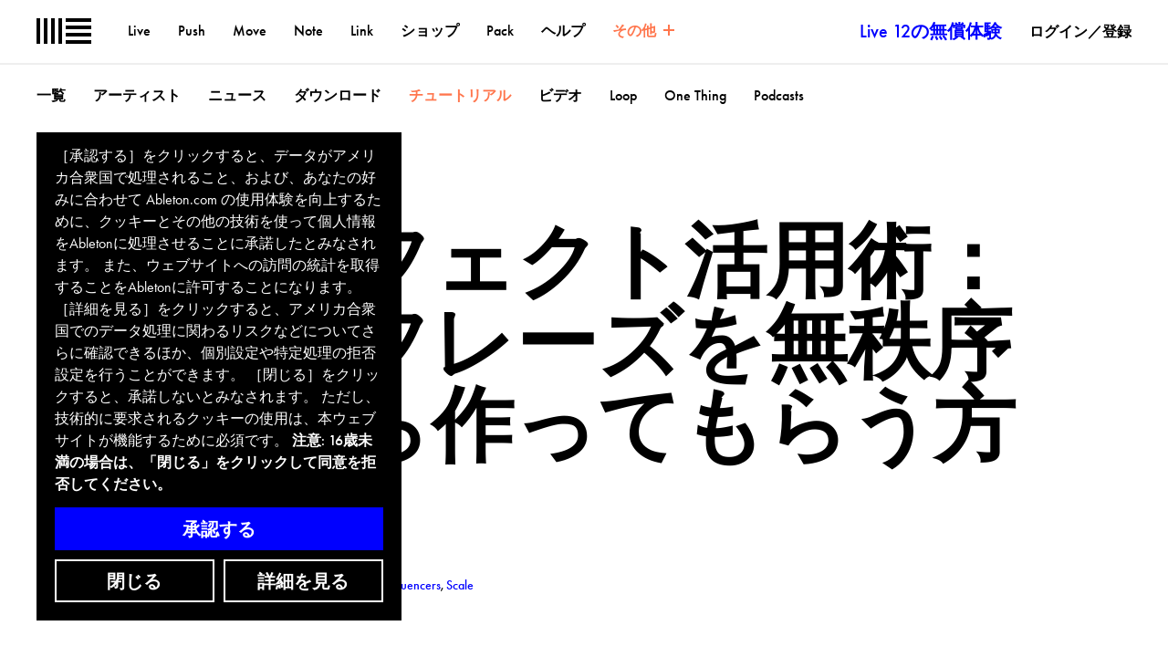

--- FILE ---
content_type: text/html; charset=utf-8
request_url: https://www.ableton.com/ja/cookie-banner/?next=https://www.ableton.com/ja/blog/organized-chaos-generate-complex-patterns-midi-effects/?mtm_campaign=related-recommendation&amp;mtm_source=blog&amp;mtm_medium=related
body_size: 1526
content:

<div id="biscuits-overlay" class="abl-fixed abl-bottom-0 abl-left-0 abl-w-100vw abl-z-notification">
  <div class="abl-mxw-mx abl-mh-auto abl-ph-20-ms abl-pb-20-ms abl-ph-40-ml abl-pb-40-ml">
    <div class="abl-relative">
      <div class="abl-absolute abl-bottom-0 abl-w-third-md">
        <div role="region" aria-label='Cookie banner' class="abl-pa-10 abl-pa-20-ml bg-black text-white" aria-describedby="cookie-banner-description">
          <h2 class="abl-visually-hidden">Cookie banner</h2>
          <div id="cookie-banner-description" class="abl-type-12 abl-type-14-ms abl-type-16-ml abl-type-ct abl-type-cb">
            ［承認する］をクリックすると、データがアメリカ合衆国で処理されること、および、あなたの好みに合わせて Ableton.com の使用体験を向上するために、クッキーとその他の技術を使って個人情報をAbletonに処理させることに承諾したとみなされます。 また、ウェブサイトへの訪問の統計を取得することをAbletonに許可することになります。  ［詳細を見る］をクリックすると、アメリカ合衆国でのデータ処理に関わるリスクなどについてさらに確認できるほか、個別設定や特定処理の拒否設定を行うことができます。  ［閉じる］をクリックすると、承諾しないとみなされます。 ただし、技術的に要求されるクッキーの使用は、本ウェブサイトが機能するために必須です。
          <span class="abl-type-strong">
            注意: 16歳未満の場合は、「閉じる」をクリックして同意を拒否してください。
          </span>
          </div>
          <div class="abl-pt-10 abl-pt-20-ml">
            <div class="abl-notification-cookie-cta-grid">
              <button id="biscuits-close-button" class="abl-button abl-button--outline" type="button">閉じる</button>
              <button id="biscuits-accept-button" class="abl-button abl-button--primary abl-notification-cookie-cta-grid__main" type="button">承認する</button>
              <a id="biscuits-options-button" class="abl-button abl-button--outline" href="https://www.ableton.com/ja/cookie-settings/?next=https://www.ableton.com/ja/blog/organized-chaos-generate-complex-patterns-midi-effects/?mtm_campaign=related-recommendation">詳細を見る</a>
            </div>
          </div>
        </div>
      </div>
    </div>
  </div>
</div>


--- FILE ---
content_type: text/html; charset=utf-8
request_url: https://www.youtube-nocookie.com/embed/eloNhh1zG6c?wmode=transparent&vq=hd1080&rel=0&showinfo=0&autohide=1&color=white&modestbranding=1
body_size: 47630
content:
<!DOCTYPE html><html lang="en" dir="ltr" data-cast-api-enabled="true"><head><meta name="viewport" content="width=device-width, initial-scale=1"><script nonce="On4CU5EBzGhPSkT3e_QX_g">if ('undefined' == typeof Symbol || 'undefined' == typeof Symbol.iterator) {delete Array.prototype.entries;}</script><style name="www-roboto" nonce="ypjlbYRmXhZ6xWkYu9O_Dg">@font-face{font-family:'Roboto';font-style:normal;font-weight:400;font-stretch:100%;src:url(//fonts.gstatic.com/s/roboto/v48/KFO7CnqEu92Fr1ME7kSn66aGLdTylUAMa3GUBHMdazTgWw.woff2)format('woff2');unicode-range:U+0460-052F,U+1C80-1C8A,U+20B4,U+2DE0-2DFF,U+A640-A69F,U+FE2E-FE2F;}@font-face{font-family:'Roboto';font-style:normal;font-weight:400;font-stretch:100%;src:url(//fonts.gstatic.com/s/roboto/v48/KFO7CnqEu92Fr1ME7kSn66aGLdTylUAMa3iUBHMdazTgWw.woff2)format('woff2');unicode-range:U+0301,U+0400-045F,U+0490-0491,U+04B0-04B1,U+2116;}@font-face{font-family:'Roboto';font-style:normal;font-weight:400;font-stretch:100%;src:url(//fonts.gstatic.com/s/roboto/v48/KFO7CnqEu92Fr1ME7kSn66aGLdTylUAMa3CUBHMdazTgWw.woff2)format('woff2');unicode-range:U+1F00-1FFF;}@font-face{font-family:'Roboto';font-style:normal;font-weight:400;font-stretch:100%;src:url(//fonts.gstatic.com/s/roboto/v48/KFO7CnqEu92Fr1ME7kSn66aGLdTylUAMa3-UBHMdazTgWw.woff2)format('woff2');unicode-range:U+0370-0377,U+037A-037F,U+0384-038A,U+038C,U+038E-03A1,U+03A3-03FF;}@font-face{font-family:'Roboto';font-style:normal;font-weight:400;font-stretch:100%;src:url(//fonts.gstatic.com/s/roboto/v48/KFO7CnqEu92Fr1ME7kSn66aGLdTylUAMawCUBHMdazTgWw.woff2)format('woff2');unicode-range:U+0302-0303,U+0305,U+0307-0308,U+0310,U+0312,U+0315,U+031A,U+0326-0327,U+032C,U+032F-0330,U+0332-0333,U+0338,U+033A,U+0346,U+034D,U+0391-03A1,U+03A3-03A9,U+03B1-03C9,U+03D1,U+03D5-03D6,U+03F0-03F1,U+03F4-03F5,U+2016-2017,U+2034-2038,U+203C,U+2040,U+2043,U+2047,U+2050,U+2057,U+205F,U+2070-2071,U+2074-208E,U+2090-209C,U+20D0-20DC,U+20E1,U+20E5-20EF,U+2100-2112,U+2114-2115,U+2117-2121,U+2123-214F,U+2190,U+2192,U+2194-21AE,U+21B0-21E5,U+21F1-21F2,U+21F4-2211,U+2213-2214,U+2216-22FF,U+2308-230B,U+2310,U+2319,U+231C-2321,U+2336-237A,U+237C,U+2395,U+239B-23B7,U+23D0,U+23DC-23E1,U+2474-2475,U+25AF,U+25B3,U+25B7,U+25BD,U+25C1,U+25CA,U+25CC,U+25FB,U+266D-266F,U+27C0-27FF,U+2900-2AFF,U+2B0E-2B11,U+2B30-2B4C,U+2BFE,U+3030,U+FF5B,U+FF5D,U+1D400-1D7FF,U+1EE00-1EEFF;}@font-face{font-family:'Roboto';font-style:normal;font-weight:400;font-stretch:100%;src:url(//fonts.gstatic.com/s/roboto/v48/KFO7CnqEu92Fr1ME7kSn66aGLdTylUAMaxKUBHMdazTgWw.woff2)format('woff2');unicode-range:U+0001-000C,U+000E-001F,U+007F-009F,U+20DD-20E0,U+20E2-20E4,U+2150-218F,U+2190,U+2192,U+2194-2199,U+21AF,U+21E6-21F0,U+21F3,U+2218-2219,U+2299,U+22C4-22C6,U+2300-243F,U+2440-244A,U+2460-24FF,U+25A0-27BF,U+2800-28FF,U+2921-2922,U+2981,U+29BF,U+29EB,U+2B00-2BFF,U+4DC0-4DFF,U+FFF9-FFFB,U+10140-1018E,U+10190-1019C,U+101A0,U+101D0-101FD,U+102E0-102FB,U+10E60-10E7E,U+1D2C0-1D2D3,U+1D2E0-1D37F,U+1F000-1F0FF,U+1F100-1F1AD,U+1F1E6-1F1FF,U+1F30D-1F30F,U+1F315,U+1F31C,U+1F31E,U+1F320-1F32C,U+1F336,U+1F378,U+1F37D,U+1F382,U+1F393-1F39F,U+1F3A7-1F3A8,U+1F3AC-1F3AF,U+1F3C2,U+1F3C4-1F3C6,U+1F3CA-1F3CE,U+1F3D4-1F3E0,U+1F3ED,U+1F3F1-1F3F3,U+1F3F5-1F3F7,U+1F408,U+1F415,U+1F41F,U+1F426,U+1F43F,U+1F441-1F442,U+1F444,U+1F446-1F449,U+1F44C-1F44E,U+1F453,U+1F46A,U+1F47D,U+1F4A3,U+1F4B0,U+1F4B3,U+1F4B9,U+1F4BB,U+1F4BF,U+1F4C8-1F4CB,U+1F4D6,U+1F4DA,U+1F4DF,U+1F4E3-1F4E6,U+1F4EA-1F4ED,U+1F4F7,U+1F4F9-1F4FB,U+1F4FD-1F4FE,U+1F503,U+1F507-1F50B,U+1F50D,U+1F512-1F513,U+1F53E-1F54A,U+1F54F-1F5FA,U+1F610,U+1F650-1F67F,U+1F687,U+1F68D,U+1F691,U+1F694,U+1F698,U+1F6AD,U+1F6B2,U+1F6B9-1F6BA,U+1F6BC,U+1F6C6-1F6CF,U+1F6D3-1F6D7,U+1F6E0-1F6EA,U+1F6F0-1F6F3,U+1F6F7-1F6FC,U+1F700-1F7FF,U+1F800-1F80B,U+1F810-1F847,U+1F850-1F859,U+1F860-1F887,U+1F890-1F8AD,U+1F8B0-1F8BB,U+1F8C0-1F8C1,U+1F900-1F90B,U+1F93B,U+1F946,U+1F984,U+1F996,U+1F9E9,U+1FA00-1FA6F,U+1FA70-1FA7C,U+1FA80-1FA89,U+1FA8F-1FAC6,U+1FACE-1FADC,U+1FADF-1FAE9,U+1FAF0-1FAF8,U+1FB00-1FBFF;}@font-face{font-family:'Roboto';font-style:normal;font-weight:400;font-stretch:100%;src:url(//fonts.gstatic.com/s/roboto/v48/KFO7CnqEu92Fr1ME7kSn66aGLdTylUAMa3OUBHMdazTgWw.woff2)format('woff2');unicode-range:U+0102-0103,U+0110-0111,U+0128-0129,U+0168-0169,U+01A0-01A1,U+01AF-01B0,U+0300-0301,U+0303-0304,U+0308-0309,U+0323,U+0329,U+1EA0-1EF9,U+20AB;}@font-face{font-family:'Roboto';font-style:normal;font-weight:400;font-stretch:100%;src:url(//fonts.gstatic.com/s/roboto/v48/KFO7CnqEu92Fr1ME7kSn66aGLdTylUAMa3KUBHMdazTgWw.woff2)format('woff2');unicode-range:U+0100-02BA,U+02BD-02C5,U+02C7-02CC,U+02CE-02D7,U+02DD-02FF,U+0304,U+0308,U+0329,U+1D00-1DBF,U+1E00-1E9F,U+1EF2-1EFF,U+2020,U+20A0-20AB,U+20AD-20C0,U+2113,U+2C60-2C7F,U+A720-A7FF;}@font-face{font-family:'Roboto';font-style:normal;font-weight:400;font-stretch:100%;src:url(//fonts.gstatic.com/s/roboto/v48/KFO7CnqEu92Fr1ME7kSn66aGLdTylUAMa3yUBHMdazQ.woff2)format('woff2');unicode-range:U+0000-00FF,U+0131,U+0152-0153,U+02BB-02BC,U+02C6,U+02DA,U+02DC,U+0304,U+0308,U+0329,U+2000-206F,U+20AC,U+2122,U+2191,U+2193,U+2212,U+2215,U+FEFF,U+FFFD;}@font-face{font-family:'Roboto';font-style:normal;font-weight:500;font-stretch:100%;src:url(//fonts.gstatic.com/s/roboto/v48/KFO7CnqEu92Fr1ME7kSn66aGLdTylUAMa3GUBHMdazTgWw.woff2)format('woff2');unicode-range:U+0460-052F,U+1C80-1C8A,U+20B4,U+2DE0-2DFF,U+A640-A69F,U+FE2E-FE2F;}@font-face{font-family:'Roboto';font-style:normal;font-weight:500;font-stretch:100%;src:url(//fonts.gstatic.com/s/roboto/v48/KFO7CnqEu92Fr1ME7kSn66aGLdTylUAMa3iUBHMdazTgWw.woff2)format('woff2');unicode-range:U+0301,U+0400-045F,U+0490-0491,U+04B0-04B1,U+2116;}@font-face{font-family:'Roboto';font-style:normal;font-weight:500;font-stretch:100%;src:url(//fonts.gstatic.com/s/roboto/v48/KFO7CnqEu92Fr1ME7kSn66aGLdTylUAMa3CUBHMdazTgWw.woff2)format('woff2');unicode-range:U+1F00-1FFF;}@font-face{font-family:'Roboto';font-style:normal;font-weight:500;font-stretch:100%;src:url(//fonts.gstatic.com/s/roboto/v48/KFO7CnqEu92Fr1ME7kSn66aGLdTylUAMa3-UBHMdazTgWw.woff2)format('woff2');unicode-range:U+0370-0377,U+037A-037F,U+0384-038A,U+038C,U+038E-03A1,U+03A3-03FF;}@font-face{font-family:'Roboto';font-style:normal;font-weight:500;font-stretch:100%;src:url(//fonts.gstatic.com/s/roboto/v48/KFO7CnqEu92Fr1ME7kSn66aGLdTylUAMawCUBHMdazTgWw.woff2)format('woff2');unicode-range:U+0302-0303,U+0305,U+0307-0308,U+0310,U+0312,U+0315,U+031A,U+0326-0327,U+032C,U+032F-0330,U+0332-0333,U+0338,U+033A,U+0346,U+034D,U+0391-03A1,U+03A3-03A9,U+03B1-03C9,U+03D1,U+03D5-03D6,U+03F0-03F1,U+03F4-03F5,U+2016-2017,U+2034-2038,U+203C,U+2040,U+2043,U+2047,U+2050,U+2057,U+205F,U+2070-2071,U+2074-208E,U+2090-209C,U+20D0-20DC,U+20E1,U+20E5-20EF,U+2100-2112,U+2114-2115,U+2117-2121,U+2123-214F,U+2190,U+2192,U+2194-21AE,U+21B0-21E5,U+21F1-21F2,U+21F4-2211,U+2213-2214,U+2216-22FF,U+2308-230B,U+2310,U+2319,U+231C-2321,U+2336-237A,U+237C,U+2395,U+239B-23B7,U+23D0,U+23DC-23E1,U+2474-2475,U+25AF,U+25B3,U+25B7,U+25BD,U+25C1,U+25CA,U+25CC,U+25FB,U+266D-266F,U+27C0-27FF,U+2900-2AFF,U+2B0E-2B11,U+2B30-2B4C,U+2BFE,U+3030,U+FF5B,U+FF5D,U+1D400-1D7FF,U+1EE00-1EEFF;}@font-face{font-family:'Roboto';font-style:normal;font-weight:500;font-stretch:100%;src:url(//fonts.gstatic.com/s/roboto/v48/KFO7CnqEu92Fr1ME7kSn66aGLdTylUAMaxKUBHMdazTgWw.woff2)format('woff2');unicode-range:U+0001-000C,U+000E-001F,U+007F-009F,U+20DD-20E0,U+20E2-20E4,U+2150-218F,U+2190,U+2192,U+2194-2199,U+21AF,U+21E6-21F0,U+21F3,U+2218-2219,U+2299,U+22C4-22C6,U+2300-243F,U+2440-244A,U+2460-24FF,U+25A0-27BF,U+2800-28FF,U+2921-2922,U+2981,U+29BF,U+29EB,U+2B00-2BFF,U+4DC0-4DFF,U+FFF9-FFFB,U+10140-1018E,U+10190-1019C,U+101A0,U+101D0-101FD,U+102E0-102FB,U+10E60-10E7E,U+1D2C0-1D2D3,U+1D2E0-1D37F,U+1F000-1F0FF,U+1F100-1F1AD,U+1F1E6-1F1FF,U+1F30D-1F30F,U+1F315,U+1F31C,U+1F31E,U+1F320-1F32C,U+1F336,U+1F378,U+1F37D,U+1F382,U+1F393-1F39F,U+1F3A7-1F3A8,U+1F3AC-1F3AF,U+1F3C2,U+1F3C4-1F3C6,U+1F3CA-1F3CE,U+1F3D4-1F3E0,U+1F3ED,U+1F3F1-1F3F3,U+1F3F5-1F3F7,U+1F408,U+1F415,U+1F41F,U+1F426,U+1F43F,U+1F441-1F442,U+1F444,U+1F446-1F449,U+1F44C-1F44E,U+1F453,U+1F46A,U+1F47D,U+1F4A3,U+1F4B0,U+1F4B3,U+1F4B9,U+1F4BB,U+1F4BF,U+1F4C8-1F4CB,U+1F4D6,U+1F4DA,U+1F4DF,U+1F4E3-1F4E6,U+1F4EA-1F4ED,U+1F4F7,U+1F4F9-1F4FB,U+1F4FD-1F4FE,U+1F503,U+1F507-1F50B,U+1F50D,U+1F512-1F513,U+1F53E-1F54A,U+1F54F-1F5FA,U+1F610,U+1F650-1F67F,U+1F687,U+1F68D,U+1F691,U+1F694,U+1F698,U+1F6AD,U+1F6B2,U+1F6B9-1F6BA,U+1F6BC,U+1F6C6-1F6CF,U+1F6D3-1F6D7,U+1F6E0-1F6EA,U+1F6F0-1F6F3,U+1F6F7-1F6FC,U+1F700-1F7FF,U+1F800-1F80B,U+1F810-1F847,U+1F850-1F859,U+1F860-1F887,U+1F890-1F8AD,U+1F8B0-1F8BB,U+1F8C0-1F8C1,U+1F900-1F90B,U+1F93B,U+1F946,U+1F984,U+1F996,U+1F9E9,U+1FA00-1FA6F,U+1FA70-1FA7C,U+1FA80-1FA89,U+1FA8F-1FAC6,U+1FACE-1FADC,U+1FADF-1FAE9,U+1FAF0-1FAF8,U+1FB00-1FBFF;}@font-face{font-family:'Roboto';font-style:normal;font-weight:500;font-stretch:100%;src:url(//fonts.gstatic.com/s/roboto/v48/KFO7CnqEu92Fr1ME7kSn66aGLdTylUAMa3OUBHMdazTgWw.woff2)format('woff2');unicode-range:U+0102-0103,U+0110-0111,U+0128-0129,U+0168-0169,U+01A0-01A1,U+01AF-01B0,U+0300-0301,U+0303-0304,U+0308-0309,U+0323,U+0329,U+1EA0-1EF9,U+20AB;}@font-face{font-family:'Roboto';font-style:normal;font-weight:500;font-stretch:100%;src:url(//fonts.gstatic.com/s/roboto/v48/KFO7CnqEu92Fr1ME7kSn66aGLdTylUAMa3KUBHMdazTgWw.woff2)format('woff2');unicode-range:U+0100-02BA,U+02BD-02C5,U+02C7-02CC,U+02CE-02D7,U+02DD-02FF,U+0304,U+0308,U+0329,U+1D00-1DBF,U+1E00-1E9F,U+1EF2-1EFF,U+2020,U+20A0-20AB,U+20AD-20C0,U+2113,U+2C60-2C7F,U+A720-A7FF;}@font-face{font-family:'Roboto';font-style:normal;font-weight:500;font-stretch:100%;src:url(//fonts.gstatic.com/s/roboto/v48/KFO7CnqEu92Fr1ME7kSn66aGLdTylUAMa3yUBHMdazQ.woff2)format('woff2');unicode-range:U+0000-00FF,U+0131,U+0152-0153,U+02BB-02BC,U+02C6,U+02DA,U+02DC,U+0304,U+0308,U+0329,U+2000-206F,U+20AC,U+2122,U+2191,U+2193,U+2212,U+2215,U+FEFF,U+FFFD;}</style><script name="www-roboto" nonce="On4CU5EBzGhPSkT3e_QX_g">if (document.fonts && document.fonts.load) {document.fonts.load("400 10pt Roboto", "E"); document.fonts.load("500 10pt Roboto", "E");}</script><link rel="stylesheet" href="/s/player/b95b0e7a/www-player.css" name="www-player" nonce="ypjlbYRmXhZ6xWkYu9O_Dg"><style nonce="ypjlbYRmXhZ6xWkYu9O_Dg">html {overflow: hidden;}body {font: 12px Roboto, Arial, sans-serif; background-color: #000; color: #fff; height: 100%; width: 100%; overflow: hidden; position: absolute; margin: 0; padding: 0;}#player {width: 100%; height: 100%;}h1 {text-align: center; color: #fff;}h3 {margin-top: 6px; margin-bottom: 3px;}.player-unavailable {position: absolute; top: 0; left: 0; right: 0; bottom: 0; padding: 25px; font-size: 13px; background: url(/img/meh7.png) 50% 65% no-repeat;}.player-unavailable .message {text-align: left; margin: 0 -5px 15px; padding: 0 5px 14px; border-bottom: 1px solid #888; font-size: 19px; font-weight: normal;}.player-unavailable a {color: #167ac6; text-decoration: none;}</style><script nonce="On4CU5EBzGhPSkT3e_QX_g">var ytcsi={gt:function(n){n=(n||"")+"data_";return ytcsi[n]||(ytcsi[n]={tick:{},info:{},gel:{preLoggedGelInfos:[]}})},now:window.performance&&window.performance.timing&&window.performance.now&&window.performance.timing.navigationStart?function(){return window.performance.timing.navigationStart+window.performance.now()}:function(){return(new Date).getTime()},tick:function(l,t,n){var ticks=ytcsi.gt(n).tick;var v=t||ytcsi.now();if(ticks[l]){ticks["_"+l]=ticks["_"+l]||[ticks[l]];ticks["_"+l].push(v)}ticks[l]=
v},info:function(k,v,n){ytcsi.gt(n).info[k]=v},infoGel:function(p,n){ytcsi.gt(n).gel.preLoggedGelInfos.push(p)},setStart:function(t,n){ytcsi.tick("_start",t,n)}};
(function(w,d){function isGecko(){if(!w.navigator)return false;try{if(w.navigator.userAgentData&&w.navigator.userAgentData.brands&&w.navigator.userAgentData.brands.length){var brands=w.navigator.userAgentData.brands;var i=0;for(;i<brands.length;i++)if(brands[i]&&brands[i].brand==="Firefox")return true;return false}}catch(e){setTimeout(function(){throw e;})}if(!w.navigator.userAgent)return false;var ua=w.navigator.userAgent;return ua.indexOf("Gecko")>0&&ua.toLowerCase().indexOf("webkit")<0&&ua.indexOf("Edge")<
0&&ua.indexOf("Trident")<0&&ua.indexOf("MSIE")<0}ytcsi.setStart(w.performance?w.performance.timing.responseStart:null);var isPrerender=(d.visibilityState||d.webkitVisibilityState)=="prerender";var vName=!d.visibilityState&&d.webkitVisibilityState?"webkitvisibilitychange":"visibilitychange";if(isPrerender){var startTick=function(){ytcsi.setStart();d.removeEventListener(vName,startTick)};d.addEventListener(vName,startTick,false)}if(d.addEventListener)d.addEventListener(vName,function(){ytcsi.tick("vc")},
false);if(isGecko()){var isHidden=(d.visibilityState||d.webkitVisibilityState)=="hidden";if(isHidden)ytcsi.tick("vc")}var slt=function(el,t){setTimeout(function(){var n=ytcsi.now();el.loadTime=n;if(el.slt)el.slt()},t)};w.__ytRIL=function(el){if(!el.getAttribute("data-thumb"))if(w.requestAnimationFrame)w.requestAnimationFrame(function(){slt(el,0)});else slt(el,16)}})(window,document);
</script><script nonce="On4CU5EBzGhPSkT3e_QX_g">var ytcfg={d:function(){return window.yt&&yt.config_||ytcfg.data_||(ytcfg.data_={})},get:function(k,o){return k in ytcfg.d()?ytcfg.d()[k]:o},set:function(){var a=arguments;if(a.length>1)ytcfg.d()[a[0]]=a[1];else{var k;for(k in a[0])ytcfg.d()[k]=a[0][k]}}};
ytcfg.set({"CLIENT_CANARY_STATE":"none","DEVICE":"cbr\u003dChrome\u0026cbrand\u003dapple\u0026cbrver\u003d131.0.0.0\u0026ceng\u003dWebKit\u0026cengver\u003d537.36\u0026cos\u003dMacintosh\u0026cosver\u003d10_15_7\u0026cplatform\u003dDESKTOP","EVENT_ID":"ooJnaeGAAZXAvPEP8MzksAw","EXPERIMENT_FLAGS":{"ab_det_apb_b":true,"ab_det_apm":true,"ab_det_el_h":true,"ab_det_em_inj":true,"ab_l_sig_st":true,"ab_l_sig_st_e":true,"ab_sa_ef":true,"action_companion_center_align_description":true,"allow_skip_networkless":true,"always_send_and_write":true,"att_web_record_metrics":true,"attmusi":true,"c3_enable_button_impression_logging":true,"c3_watch_page_component":true,"cancel_pending_navs":true,"clean_up_manual_attribution_header":true,"config_age_report_killswitch":true,"cow_optimize_idom_compat":true,"csi_config_handling_infra":true,"csi_on_gel":true,"delhi_mweb_colorful_sd":true,"delhi_mweb_colorful_sd_v2":true,"deprecate_csi_has_info":true,"deprecate_pair_servlet_enabled":true,"desktop_sparkles_light_cta_button":true,"disable_cached_masthead_data":true,"disable_child_node_auto_formatted_strings":true,"disable_enf_isd":true,"disable_log_to_visitor_layer":true,"disable_pacf_logging_for_memory_limited_tv":true,"embeds_enable_eid_enforcement_for_youtube":true,"embeds_enable_info_panel_dismissal":true,"embeds_enable_pfp_always_unbranded":true,"embeds_serve_es6_client":true,"embeds_web_nwl_disable_nocookie":true,"embeds_web_updated_shorts_definition_fix":true,"enable_active_view_display_ad_renderer_web_home":true,"enable_ad_disclosure_banner_a11y_fix":true,"enable_chips_shelf_view_model_fully_reactive":true,"enable_client_creator_goal_ticker_bar_revamp":true,"enable_client_only_wiz_direct_reactions":true,"enable_client_sli_logging":true,"enable_client_streamz_web":true,"enable_client_ve_spec":true,"enable_cloud_save_error_popup_after_retry":true,"enable_cookie_reissue_iframe":true,"enable_dai_sdf_h5_preroll":true,"enable_datasync_id_header_in_web_vss_pings":true,"enable_default_mono_cta_migration_web_client":true,"enable_dma_post_enforcement":true,"enable_docked_chat_messages":true,"enable_entity_store_from_dependency_injection":true,"enable_inline_muted_playback_on_web_search":true,"enable_inline_muted_playback_on_web_search_for_vdc":true,"enable_inline_muted_playback_on_web_search_for_vdcb":true,"enable_is_extended_monitoring":true,"enable_is_mini_app_page_active_bugfix":true,"enable_live_overlay_feed_in_live_chat":true,"enable_logging_first_user_action_after_game_ready":true,"enable_ltc_param_fetch_from_innertube":true,"enable_masthead_mweb_padding_fix":true,"enable_menu_renderer_button_in_mweb_hclr":true,"enable_mini_app_command_handler_mweb_fix":true,"enable_mini_app_iframe_loaded_logging":true,"enable_mini_guide_downloads_item":true,"enable_mixed_direction_formatted_strings":true,"enable_mweb_livestream_ui_update":true,"enable_mweb_new_caption_language_picker":true,"enable_names_handles_account_switcher":true,"enable_network_request_logging_on_game_events":true,"enable_new_paid_product_placement":true,"enable_obtaining_ppn_query_param":true,"enable_open_in_new_tab_icon_for_short_dr_for_desktop_search":true,"enable_open_yt_content":true,"enable_origin_query_parameter_bugfix":true,"enable_pause_ads_on_ytv_html5":true,"enable_payments_purchase_manager":true,"enable_pdp_icon_prefetch":true,"enable_pl_r_si_fa":true,"enable_place_pivot_url":true,"enable_playable_a11y_label_with_badge_text":true,"enable_pv_screen_modern_text":true,"enable_removing_navbar_title_on_hashtag_page_mweb":true,"enable_resetting_scroll_position_on_flow_change":true,"enable_rta_manager":true,"enable_sdf_companion_h5":true,"enable_sdf_dai_h5_midroll":true,"enable_sdf_h5_endemic_mid_post_roll":true,"enable_sdf_on_h5_unplugged_vod_midroll":true,"enable_sdf_shorts_player_bytes_h5":true,"enable_sdk_performance_network_logging":true,"enable_sending_unwrapped_game_audio_as_serialized_metadata":true,"enable_sfv_effect_pivot_url":true,"enable_shorts_new_carousel":true,"enable_skip_ad_guidance_prompt":true,"enable_skippable_ads_for_unplugged_ad_pod":true,"enable_smearing_expansion_dai":true,"enable_third_party_info":true,"enable_time_out_messages":true,"enable_timeline_view_modern_transcript_fe":true,"enable_video_display_compact_button_group_for_desktop_search":true,"enable_watch_next_pause_autoplay_lact":true,"enable_web_home_top_landscape_image_layout_level_click":true,"enable_web_tiered_gel":true,"enable_window_constrained_buy_flow_dialog":true,"enable_wiz_queue_effect_and_on_init_initial_runs":true,"enable_ypc_spinners":true,"enable_yt_ata_iframe_authuser":true,"export_networkless_options":true,"export_player_version_to_ytconfig":true,"fill_single_video_with_notify_to_lasr":true,"fix_ad_miniplayer_controls_rendering":true,"fix_ads_tracking_for_swf_config_deprecation_mweb":true,"h5_companion_enable_adcpn_macro_substitution_for_click_pings":true,"h5_inplayer_enable_adcpn_macro_substitution_for_click_pings":true,"h5_reset_cache_and_filter_before_update_masthead":true,"hide_channel_creation_title_for_mweb":true,"high_ccv_client_side_caching_h5":true,"html5_log_trigger_events_with_debug_data":true,"html5_ssdai_enable_media_end_cue_range":true,"il_attach_cache_limit":true,"il_use_view_model_logging_context":true,"is_browser_support_for_webcam_streaming":true,"json_condensed_response":true,"kev_adb_pg":true,"kevlar_display_downloads_numbers":true,"kevlar_gel_error_routing":true,"kevlar_modern_downloads_extra_compact":true,"kevlar_modern_downloads_page":true,"kevlar_modern_downloads_skip_downloads_title":true,"kevlar_watch_cinematics":true,"live_chat_enable_controller_extraction":true,"live_chat_enable_rta_manager":true,"live_chat_increased_min_height":true,"log_click_with_layer_from_element_in_command_handler":true,"log_errors_through_nwl_on_retry":true,"mdx_enable_privacy_disclosure_ui":true,"mdx_load_cast_api_bootstrap_script":true,"medium_progress_bar_modification":true,"migrate_remaining_web_ad_badges_to_innertube":true,"mobile_account_menu_refresh":true,"mweb_a11y_enable_player_controls_invisible_toggle":true,"mweb_account_linking_noapp":true,"mweb_after_render_to_scheduler":true,"mweb_allow_modern_search_suggest_behavior":true,"mweb_animated_actions":true,"mweb_app_upsell_button_direct_to_app":true,"mweb_big_progress_bar":true,"mweb_c3_disable_carve_out":true,"mweb_c3_disable_carve_out_keep_external_links":true,"mweb_c3_enable_adaptive_signals":true,"mweb_c3_endscreen":true,"mweb_c3_endscreen_v2":true,"mweb_c3_library_page_enable_recent_shelf":true,"mweb_c3_remove_web_navigation_endpoint_data":true,"mweb_c3_use_canonical_from_player_response":true,"mweb_cinematic_watch":true,"mweb_command_handler":true,"mweb_delay_watch_initial_data":true,"mweb_disable_searchbar_scroll":true,"mweb_enable_fine_scrubbing_for_recs":true,"mweb_enable_keto_batch_player_fullscreen":true,"mweb_enable_keto_batch_player_progress_bar":true,"mweb_enable_keto_batch_player_tooltips":true,"mweb_enable_lockup_view_model_for_ucp":true,"mweb_enable_more_drawer":true,"mweb_enable_optional_fullscreen_landscape_locking":true,"mweb_enable_overlay_touch_manager":true,"mweb_enable_premium_carve_out_fix":true,"mweb_enable_refresh_detection":true,"mweb_enable_search_imp":true,"mweb_enable_sequence_signal":true,"mweb_enable_shorts_pivot_button":true,"mweb_enable_shorts_video_preload":true,"mweb_enable_skippables_on_jio_phone":true,"mweb_enable_storyboards":true,"mweb_enable_two_line_title_on_shorts":true,"mweb_enable_varispeed_controller":true,"mweb_enable_warm_channel_requests":true,"mweb_enable_watch_feed_infinite_scroll":true,"mweb_enable_wrapped_unplugged_pause_membership_dialog_renderer":true,"mweb_filter_video_format_in_webfe":true,"mweb_fix_livestream_seeking":true,"mweb_fix_monitor_visibility_after_render":true,"mweb_fix_section_list_continuation_item_renderers":true,"mweb_force_ios_fallback_to_native_control":true,"mweb_fp_auto_fullscreen":true,"mweb_fullscreen_controls":true,"mweb_fullscreen_controls_action_buttons":true,"mweb_fullscreen_watch_system":true,"mweb_home_reactive_shorts":true,"mweb_innertube_search_command":true,"mweb_lang_in_html":true,"mweb_like_button_synced_with_entities":true,"mweb_logo_use_home_page_ve":true,"mweb_module_decoration":true,"mweb_native_control_in_faux_fullscreen_shared":true,"mweb_panel_container_inert":true,"mweb_player_control_on_hover":true,"mweb_player_delhi_dtts":true,"mweb_player_settings_use_bottom_sheet":true,"mweb_player_show_previous_next_buttons_in_playlist":true,"mweb_player_skip_no_op_state_changes":true,"mweb_player_user_select_none":true,"mweb_playlist_engagement_panel":true,"mweb_progress_bar_seek_on_mouse_click":true,"mweb_pull_2_full":true,"mweb_pull_2_full_enable_touch_handlers":true,"mweb_schedule_warm_watch_response":true,"mweb_searchbox_legacy_navigation":true,"mweb_see_fewer_shorts":true,"mweb_sheets_ui_refresh":true,"mweb_shorts_comments_panel_id_change":true,"mweb_shorts_early_continuation":true,"mweb_show_ios_smart_banner":true,"mweb_use_server_url_on_startup":true,"mweb_watch_captions_enable_auto_translate":true,"mweb_watch_captions_set_default_size":true,"mweb_watch_stop_scheduler_on_player_response":true,"mweb_watchfeed_big_thumbnails":true,"mweb_yt_searchbox":true,"networkless_logging":true,"no_client_ve_attach_unless_shown":true,"nwl_send_from_memory_when_online":true,"pageid_as_header_web":true,"playback_settings_use_switch_menu":true,"player_controls_autonav_fix":true,"player_controls_skip_double_signal_update":true,"polymer_bad_build_labels":true,"polymer_verifiy_app_state":true,"qoe_send_and_write":true,"remove_chevron_from_ad_disclosure_banner_h5":true,"remove_masthead_channel_banner_on_refresh":true,"remove_slot_id_exited_trigger_for_dai_in_player_slot_expire":true,"replace_client_url_parsing_with_server_signal":true,"service_worker_enabled":true,"service_worker_push_enabled":true,"service_worker_push_home_page_prompt":true,"service_worker_push_watch_page_prompt":true,"shell_load_gcf":true,"shorten_initial_gel_batch_timeout":true,"should_use_yt_voice_endpoint_in_kaios":true,"skip_invalid_ytcsi_ticks":true,"skip_setting_info_in_csi_data_object":true,"smarter_ve_dedupping":true,"speedmaster_no_seek":true,"start_client_gcf_mweb":true,"stop_handling_click_for_non_rendering_overlay_layout":true,"suppress_error_204_logging":true,"synced_panel_scrolling_controller":true,"use_event_time_ms_header":true,"use_fifo_for_networkless":true,"use_player_abuse_bg_library":true,"use_request_time_ms_header":true,"use_session_based_sampling":true,"use_thumbnail_overlay_time_status_renderer_for_live_badge":true,"use_ts_visibilitylogger":true,"vss_final_ping_send_and_write":true,"vss_playback_use_send_and_write":true,"web_adaptive_repeat_ase":true,"web_always_load_chat_support":true,"web_animated_like":true,"web_api_url":true,"web_autonav_allow_off_by_default":true,"web_button_vm_refactor_disabled":true,"web_c3_log_app_init_finish":true,"web_csi_action_sampling_enabled":true,"web_dedupe_ve_grafting":true,"web_disable_backdrop_filter":true,"web_enable_ab_rsp_cl":true,"web_enable_course_icon_update":true,"web_enable_error_204":true,"web_enable_horizontal_video_attributes_section":true,"web_fix_segmented_like_dislike_undefined":true,"web_gcf_hashes_innertube":true,"web_gel_timeout_cap":true,"web_metadata_carousel_elref_bugfix":true,"web_parent_target_for_sheets":true,"web_persist_server_autonav_state_on_client":true,"web_playback_associated_log_ctt":true,"web_playback_associated_ve":true,"web_prefetch_preload_video":true,"web_progress_bar_draggable":true,"web_resizable_advertiser_banner_on_masthead_safari_fix":true,"web_scheduler_auto_init":true,"web_shorts_just_watched_on_channel_and_pivot_study":true,"web_shorts_just_watched_overlay":true,"web_shorts_pivot_button_view_model_reactive":true,"web_update_panel_visibility_logging_fix":true,"web_video_attribute_view_model_a11y_fix":true,"web_watch_controls_state_signals":true,"web_wiz_attributed_string":true,"web_yt_config_context":true,"webfe_mweb_watch_microdata":true,"webfe_watch_shorts_canonical_url_fix":true,"webpo_exit_on_net_err":true,"wiz_diff_overwritable":true,"wiz_memoize_stamper_items":true,"woffle_used_state_report":true,"wpo_gel_strz":true,"ytcp_paper_tooltip_use_scoped_owner_root":true,"ytidb_clear_embedded_player":true,"H5_async_logging_delay_ms":30000.0,"attention_logging_scroll_throttle":500.0,"autoplay_pause_by_lact_sampling_fraction":0.0,"cinematic_watch_effect_opacity":0.4,"log_window_onerror_fraction":0.1,"speedmaster_playback_rate":2.0,"tv_pacf_logging_sample_rate":0.01,"web_attention_logging_scroll_throttle":500.0,"web_load_prediction_threshold":0.1,"web_navigation_prediction_threshold":0.1,"web_pbj_log_warning_rate":0.0,"web_system_health_fraction":0.01,"ytidb_transaction_ended_event_rate_limit":0.02,"active_time_update_interval_ms":10000,"att_init_delay":500,"autoplay_pause_by_lact_sec":0,"botguard_async_snapshot_timeout_ms":3000,"check_navigator_accuracy_timeout_ms":0,"cinematic_watch_css_filter_blur_strength":40,"cinematic_watch_fade_out_duration":500,"close_webview_delay_ms":100,"cloud_save_game_data_rate_limit_ms":3000,"compression_disable_point":10,"custom_active_view_tos_timeout_ms":3600000,"embeds_widget_poll_interval_ms":0,"gel_min_batch_size":3,"gel_queue_timeout_max_ms":60000,"get_async_timeout_ms":60000,"hide_cta_for_home_web_video_ads_animate_in_time":2,"html5_byterate_soft_cap":0,"initial_gel_batch_timeout":2000,"max_body_size_to_compress":500000,"max_prefetch_window_sec_for_livestream_optimization":10,"min_prefetch_offset_sec_for_livestream_optimization":20,"mini_app_container_iframe_src_update_delay_ms":0,"multiple_preview_news_duration_time":11000,"mweb_c3_toast_duration_ms":5000,"mweb_deep_link_fallback_timeout_ms":10000,"mweb_delay_response_received_actions":100,"mweb_fp_dpad_rate_limit_ms":0,"mweb_fp_dpad_watch_title_clamp_lines":0,"mweb_history_manager_cache_size":100,"mweb_ios_fullscreen_playback_transition_delay_ms":500,"mweb_ios_fullscreen_system_pause_epilson_ms":0,"mweb_override_response_store_expiration_ms":0,"mweb_shorts_early_continuation_trigger_threshold":4,"mweb_w2w_max_age_seconds":0,"mweb_watch_captions_default_size":2,"neon_dark_launch_gradient_count":0,"network_polling_interval":30000,"play_click_interval_ms":30000,"play_ping_interval_ms":10000,"prefetch_comments_ms_after_video":0,"send_config_hash_timer":0,"service_worker_push_logged_out_prompt_watches":-1,"service_worker_push_prompt_cap":-1,"service_worker_push_prompt_delay_microseconds":3888000000000,"show_mini_app_ad_frequency_cap_ms":300000,"slow_compressions_before_abandon_count":4,"speedmaster_cancellation_movement_dp":10,"speedmaster_touch_activation_ms":500,"web_attention_logging_throttle":500,"web_foreground_heartbeat_interval_ms":28000,"web_gel_debounce_ms":10000,"web_logging_max_batch":100,"web_max_tracing_events":50,"web_tracing_session_replay":0,"wil_icon_max_concurrent_fetches":9999,"ytidb_remake_db_retries":3,"ytidb_reopen_db_retries":3,"WebClientReleaseProcessCritical__youtube_embeds_client_version_override":"","WebClientReleaseProcessCritical__youtube_embeds_web_client_version_override":"","WebClientReleaseProcessCritical__youtube_mweb_client_version_override":"","debug_forced_internalcountrycode":"","embeds_web_synth_ch_headers_banned_urls_regex":"","enable_web_media_service":"DISABLED","il_payload_scraping":"","live_chat_unicode_emoji_json_url":"https://www.gstatic.com/youtube/img/emojis/emojis-svg-9.json","mweb_deep_link_feature_tag_suffix":"11268432","mweb_enable_shorts_innertube_player_prefetch_trigger":"NONE","mweb_fp_dpad":"home,search,browse,channel,create_channel,experiments,settings,trending,oops,404,paid_memberships,sponsorship,premium,shorts","mweb_fp_dpad_linear_navigation":"","mweb_fp_dpad_linear_navigation_visitor":"","mweb_fp_dpad_visitor":"","mweb_preload_video_by_player_vars":"","mweb_sign_in_button_style":"STYLE_SUGGESTIVE_AVATAR","place_pivot_triggering_container_alternate":"","place_pivot_triggering_counterfactual_container_alternate":"","search_ui_mweb_searchbar_restyle":"DEFAULT","service_worker_push_force_notification_prompt_tag":"1","service_worker_scope":"/","suggest_exp_str":"","web_client_version_override":"","kevlar_command_handler_command_banlist":[],"mini_app_ids_without_game_ready":["UgkxHHtsak1SC8mRGHMZewc4HzeAY3yhPPmJ","Ugkx7OgzFqE6z_5Mtf4YsotGfQNII1DF_RBm"],"web_op_signal_type_banlist":[],"web_tracing_enabled_spans":["event","command"]},"GAPI_HINT_PARAMS":"m;/_/scs/abc-static/_/js/k\u003dgapi.gapi.en.FZb77tO2YW4.O/d\u003d1/rs\u003dAHpOoo8lqavmo6ayfVxZovyDiP6g3TOVSQ/m\u003d__features__","GAPI_HOST":"https://apis.google.com","GAPI_LOCALE":"en_US","GL":"US","HL":"en","HTML_DIR":"ltr","HTML_LANG":"en","INNERTUBE_API_KEY":"AIzaSyAO_FJ2SlqU8Q4STEHLGCilw_Y9_11qcW8","INNERTUBE_API_VERSION":"v1","INNERTUBE_CLIENT_NAME":"WEB_EMBEDDED_PLAYER","INNERTUBE_CLIENT_VERSION":"1.20260112.10.00","INNERTUBE_CONTEXT":{"client":{"hl":"en","gl":"US","remoteHost":"18.223.29.144","deviceMake":"Apple","deviceModel":"","visitorData":"[base64]%3D%3D","userAgent":"Mozilla/5.0 (Macintosh; Intel Mac OS X 10_15_7) AppleWebKit/537.36 (KHTML, like Gecko) Chrome/131.0.0.0 Safari/537.36; ClaudeBot/1.0; +claudebot@anthropic.com),gzip(gfe)","clientName":"WEB_EMBEDDED_PLAYER","clientVersion":"1.20260112.10.00","osName":"Macintosh","osVersion":"10_15_7","originalUrl":"https://www.youtube-nocookie.com/embed/eloNhh1zG6c?wmode\u003dtransparent\u0026vq\u003dhd1080\u0026rel\u003d0\u0026showinfo\u003d0\u0026autohide\u003d1\u0026color\u003dwhite\u0026modestbranding\u003d1","platform":"DESKTOP","clientFormFactor":"UNKNOWN_FORM_FACTOR","configInfo":{"appInstallData":"[base64]"},"browserName":"Chrome","browserVersion":"131.0.0.0","acceptHeader":"text/html,application/xhtml+xml,application/xml;q\u003d0.9,image/webp,image/apng,*/*;q\u003d0.8,application/signed-exchange;v\u003db3;q\u003d0.9","deviceExperimentId":"ChxOelU1TlRFNE1qa3lPVEE0TlRNek9EazNOQT09EKKFnssGGKKFnssG","rolloutToken":"CK_6ndC8sL7ksgEQnuuyiPuKkgMYnuuyiPuKkgM%3D"},"user":{"lockedSafetyMode":false},"request":{"useSsl":true},"clickTracking":{"clickTrackingParams":"IhMI4dmyiPuKkgMVFSAvCB1wJhnG"},"thirdParty":{"embeddedPlayerContext":{"embeddedPlayerEncryptedContext":"AD5ZzFQVdAFMQpjTY9UbzAiUCGH6PheCd8WiYz3T2r-OPTdaew0p-hLeed-RLZQ_Jxd4PtidnTY_MclQD48Np0VzX3JsGnEwO3thzNQEiDXC1MNZJvUoStJRn11ZPRWK1mo","ancestorOriginsSupported":false}}},"INNERTUBE_CONTEXT_CLIENT_NAME":56,"INNERTUBE_CONTEXT_CLIENT_VERSION":"1.20260112.10.00","INNERTUBE_CONTEXT_GL":"US","INNERTUBE_CONTEXT_HL":"en","LATEST_ECATCHER_SERVICE_TRACKING_PARAMS":{"client.name":"WEB_EMBEDDED_PLAYER","client.jsfeat":"2021"},"LOGGED_IN":false,"PAGE_BUILD_LABEL":"youtube.embeds.web_20260112_10_RC00","PAGE_CL":855474453,"SERVER_NAME":"WebFE","VISITOR_DATA":"[base64]%3D%3D","WEB_PLAYER_CONTEXT_CONFIGS":{"WEB_PLAYER_CONTEXT_CONFIG_ID_EMBEDDED_PLAYER":{"rootElementId":"movie_player","jsUrl":"/s/player/b95b0e7a/player_ias.vflset/en_US/base.js","cssUrl":"/s/player/b95b0e7a/www-player.css","contextId":"WEB_PLAYER_CONTEXT_CONFIG_ID_EMBEDDED_PLAYER","eventLabel":"embedded","contentRegion":"US","hl":"en_US","hostLanguage":"en","innertubeApiKey":"AIzaSyAO_FJ2SlqU8Q4STEHLGCilw_Y9_11qcW8","innertubeApiVersion":"v1","innertubeContextClientVersion":"1.20260112.10.00","disableRelatedVideos":true,"device":{"brand":"apple","model":"","browser":"Chrome","browserVersion":"131.0.0.0","os":"Macintosh","osVersion":"10_15_7","platform":"DESKTOP","interfaceName":"WEB_EMBEDDED_PLAYER","interfaceVersion":"1.20260112.10.00"},"serializedExperimentIds":"24004644,51010235,51063643,51098299,51146013,51204329,51222973,51340662,51349914,51353393,51366423,51389629,51404808,51404810,51425031,51484222,51490331,51500051,51505436,51530495,51534669,51560386,51565116,51566373,51578633,51583565,51583821,51585555,51605258,51605395,51611457,51615065,51620866,51621065,51622844,51632249,51637029,51638270,51638932,51639092,51647793,51648336,51653717,51656217,51666850,51668379,51672162,51676993,51681662,51683502,51684301,51684306,51691589,51692499,51692613,51693510,51696107,51696619,51697032,51700777,51704637,51705183,51705185,51707075,51709243,51711227,51711298,51712601,51713237,51714463,51715039,51717474,51719627,51724577,51735450,51737133,51744563","serializedExperimentFlags":"H5_async_logging_delay_ms\u003d30000.0\u0026PlayerWeb__h5_enable_advisory_rating_restrictions\u003dtrue\u0026a11y_h5_associate_survey_question\u003dtrue\u0026ab_det_apb_b\u003dtrue\u0026ab_det_apm\u003dtrue\u0026ab_det_el_h\u003dtrue\u0026ab_det_em_inj\u003dtrue\u0026ab_l_sig_st\u003dtrue\u0026ab_l_sig_st_e\u003dtrue\u0026ab_sa_ef\u003dtrue\u0026action_companion_center_align_description\u003dtrue\u0026ad_pod_disable_companion_persist_ads_quality\u003dtrue\u0026add_stmp_logs_for_voice_boost\u003dtrue\u0026allow_autohide_on_paused_videos\u003dtrue\u0026allow_drm_override\u003dtrue\u0026allow_live_autoplay\u003dtrue\u0026allow_poltergust_autoplay\u003dtrue\u0026allow_skip_networkless\u003dtrue\u0026allow_vp9_1080p_mq_enc\u003dtrue\u0026always_cache_redirect_endpoint\u003dtrue\u0026always_send_and_write\u003dtrue\u0026annotation_module_vast_cards_load_logging_fraction\u003d0.0\u0026assign_drm_family_by_format\u003dtrue\u0026att_web_record_metrics\u003dtrue\u0026attention_logging_scroll_throttle\u003d500.0\u0026attmusi\u003dtrue\u0026autoplay_time\u003d10000\u0026autoplay_time_for_fullscreen\u003d-1\u0026autoplay_time_for_music_content\u003d-1\u0026bg_vm_reinit_threshold\u003d7200000\u0026blocked_packages_for_sps\u003d[]\u0026botguard_async_snapshot_timeout_ms\u003d3000\u0026captions_url_add_ei\u003dtrue\u0026check_navigator_accuracy_timeout_ms\u003d0\u0026clean_up_manual_attribution_header\u003dtrue\u0026compression_disable_point\u003d10\u0026cow_optimize_idom_compat\u003dtrue\u0026csi_config_handling_infra\u003dtrue\u0026csi_on_gel\u003dtrue\u0026custom_active_view_tos_timeout_ms\u003d3600000\u0026dash_manifest_version\u003d5\u0026debug_bandaid_hostname\u003d\u0026debug_bandaid_port\u003d0\u0026debug_sherlog_username\u003d\u0026delhi_modern_player_default_thumbnail_percentage\u003d0.0\u0026delhi_modern_player_faster_autohide_delay_ms\u003d2000\u0026delhi_modern_player_pause_thumbnail_percentage\u003d0.6\u0026delhi_modern_web_player_blending_mode\u003d\u0026delhi_modern_web_player_disable_frosted_glass\u003dtrue\u0026delhi_modern_web_player_horizontal_volume_controls\u003dtrue\u0026delhi_modern_web_player_lhs_volume_controls\u003dtrue\u0026delhi_modern_web_player_responsive_compact_controls_threshold\u003d0\u0026deprecate_22\u003dtrue\u0026deprecate_csi_has_info\u003dtrue\u0026deprecate_delay_ping\u003dtrue\u0026deprecate_pair_servlet_enabled\u003dtrue\u0026desktop_sparkles_light_cta_button\u003dtrue\u0026disable_av1_setting\u003dtrue\u0026disable_branding_context\u003dtrue\u0026disable_cached_masthead_data\u003dtrue\u0026disable_channel_id_check_for_suspended_channels\u003dtrue\u0026disable_child_node_auto_formatted_strings\u003dtrue\u0026disable_enf_isd\u003dtrue\u0026disable_lifa_for_supex_users\u003dtrue\u0026disable_log_to_visitor_layer\u003dtrue\u0026disable_mdx_connection_in_mdx_module_for_music_web\u003dtrue\u0026disable_pacf_logging_for_memory_limited_tv\u003dtrue\u0026disable_reduced_fullscreen_autoplay_countdown_for_minors\u003dtrue\u0026disable_reel_item_watch_format_filtering\u003dtrue\u0026disable_threegpp_progressive_formats\u003dtrue\u0026disable_touch_events_on_skip_button\u003dtrue\u0026edge_encryption_fill_primary_key_version\u003dtrue\u0026embeds_enable_info_panel_dismissal\u003dtrue\u0026embeds_enable_move_set_center_crop_to_public\u003dtrue\u0026embeds_enable_per_video_embed_config\u003dtrue\u0026embeds_enable_pfp_always_unbranded\u003dtrue\u0026embeds_web_lite_mode\u003d1\u0026embeds_web_nwl_disable_nocookie\u003dtrue\u0026embeds_web_synth_ch_headers_banned_urls_regex\u003d\u0026enable_active_view_display_ad_renderer_web_home\u003dtrue\u0026enable_active_view_lr_shorts_video\u003dtrue\u0026enable_active_view_web_shorts_video\u003dtrue\u0026enable_ad_cpn_macro_substitution_for_click_pings\u003dtrue\u0026enable_ad_disclosure_banner_a11y_fix\u003dtrue\u0026enable_app_promo_endcap_eml_on_tablet\u003dtrue\u0026enable_batched_cross_device_pings_in_gel_fanout\u003dtrue\u0026enable_cast_for_web_unplugged\u003dtrue\u0026enable_cast_on_music_web\u003dtrue\u0026enable_cipher_for_manifest_urls\u003dtrue\u0026enable_cleanup_masthead_autoplay_hack_fix\u003dtrue\u0026enable_client_creator_goal_ticker_bar_revamp\u003dtrue\u0026enable_client_only_wiz_direct_reactions\u003dtrue\u0026enable_client_page_id_header_for_first_party_pings\u003dtrue\u0026enable_client_sli_logging\u003dtrue\u0026enable_client_ve_spec\u003dtrue\u0026enable_cookie_reissue_iframe\u003dtrue\u0026enable_cta_banner_on_unplugged_lr\u003dtrue\u0026enable_custom_playhead_parsing\u003dtrue\u0026enable_dai_sdf_h5_preroll\u003dtrue\u0026enable_datasync_id_header_in_web_vss_pings\u003dtrue\u0026enable_default_mono_cta_migration_web_client\u003dtrue\u0026enable_dsa_ad_badge_for_action_endcap_on_android\u003dtrue\u0026enable_dsa_ad_badge_for_action_endcap_on_ios\u003dtrue\u0026enable_entity_store_from_dependency_injection\u003dtrue\u0026enable_error_corrections_infocard_web_client\u003dtrue\u0026enable_error_corrections_infocards_icon_web\u003dtrue\u0026enable_inline_muted_playback_on_web_search\u003dtrue\u0026enable_inline_muted_playback_on_web_search_for_vdc\u003dtrue\u0026enable_inline_muted_playback_on_web_search_for_vdcb\u003dtrue\u0026enable_is_extended_monitoring\u003dtrue\u0026enable_kabuki_comments_on_shorts\u003ddisabled\u0026enable_live_overlay_feed_in_live_chat\u003dtrue\u0026enable_ltc_param_fetch_from_innertube\u003dtrue\u0026enable_mixed_direction_formatted_strings\u003dtrue\u0026enable_modern_skip_button_on_web\u003dtrue\u0026enable_mweb_livestream_ui_update\u003dtrue\u0026enable_new_paid_product_placement\u003dtrue\u0026enable_open_in_new_tab_icon_for_short_dr_for_desktop_search\u003dtrue\u0026enable_out_of_stock_text_all_surfaces\u003dtrue\u0026enable_paid_content_overlay_bugfix\u003dtrue\u0026enable_pause_ads_on_ytv_html5\u003dtrue\u0026enable_pl_r_si_fa\u003dtrue\u0026enable_policy_based_hqa_filter_in_watch_server\u003dtrue\u0026enable_progres_commands_lr_feeds\u003dtrue\u0026enable_publishing_region_param_in_sus\u003dtrue\u0026enable_pv_screen_modern_text\u003dtrue\u0026enable_rpr_token_on_ltl_lookup\u003dtrue\u0026enable_sdf_companion_h5\u003dtrue\u0026enable_sdf_dai_h5_midroll\u003dtrue\u0026enable_sdf_h5_endemic_mid_post_roll\u003dtrue\u0026enable_sdf_on_h5_unplugged_vod_midroll\u003dtrue\u0026enable_sdf_shorts_player_bytes_h5\u003dtrue\u0026enable_server_driven_abr\u003dtrue\u0026enable_server_driven_abr_for_backgroundable\u003dtrue\u0026enable_server_driven_abr_url_generation\u003dtrue\u0026enable_server_driven_readahead\u003dtrue\u0026enable_skip_ad_guidance_prompt\u003dtrue\u0026enable_skip_to_next_messaging\u003dtrue\u0026enable_skippable_ads_for_unplugged_ad_pod\u003dtrue\u0026enable_smart_skip_player_controls_shown_on_web\u003dtrue\u0026enable_smart_skip_player_controls_shown_on_web_increased_triggering_sensitivity\u003dtrue\u0026enable_smart_skip_speedmaster_on_web\u003dtrue\u0026enable_smearing_expansion_dai\u003dtrue\u0026enable_split_screen_ad_baseline_experience_endemic_live_h5\u003dtrue\u0026enable_third_party_info\u003dtrue\u0026enable_to_call_playready_backend_directly\u003dtrue\u0026enable_unified_action_endcap_on_web\u003dtrue\u0026enable_video_display_compact_button_group_for_desktop_search\u003dtrue\u0026enable_voice_boost_feature\u003dtrue\u0026enable_vp9_appletv5_on_server\u003dtrue\u0026enable_watch_server_rejected_formats_logging\u003dtrue\u0026enable_web_home_top_landscape_image_layout_level_click\u003dtrue\u0026enable_web_media_session_metadata_fix\u003dtrue\u0026enable_web_premium_varispeed_upsell\u003dtrue\u0026enable_web_tiered_gel\u003dtrue\u0026enable_wiz_queue_effect_and_on_init_initial_runs\u003dtrue\u0026enable_yt_ata_iframe_authuser\u003dtrue\u0026enable_ytv_csdai_vp9\u003dtrue\u0026export_networkless_options\u003dtrue\u0026export_player_version_to_ytconfig\u003dtrue\u0026fill_live_request_config_in_ustreamer_config\u003dtrue\u0026fill_single_video_with_notify_to_lasr\u003dtrue\u0026filter_vb_without_non_vb_equivalents\u003dtrue\u0026filter_vp9_for_live_dai\u003dtrue\u0026fix_ad_miniplayer_controls_rendering\u003dtrue\u0026fix_ads_tracking_for_swf_config_deprecation_mweb\u003dtrue\u0026fix_h5_toggle_button_a11y\u003dtrue\u0026fix_survey_color_contrast_on_destop\u003dtrue\u0026fix_toggle_button_role_for_ad_components\u003dtrue\u0026fresca_polling_delay_override\u003d0\u0026gab_return_sabr_ssdai_config\u003dtrue\u0026gel_min_batch_size\u003d3\u0026gel_queue_timeout_max_ms\u003d60000\u0026gvi_channel_client_screen\u003dtrue\u0026h5_companion_enable_adcpn_macro_substitution_for_click_pings\u003dtrue\u0026h5_enable_ad_mbs\u003dtrue\u0026h5_inplayer_enable_adcpn_macro_substitution_for_click_pings\u003dtrue\u0026h5_reset_cache_and_filter_before_update_masthead\u003dtrue\u0026heatseeker_decoration_threshold\u003d0.0\u0026hfr_dropped_framerate_fallback_threshold\u003d0\u0026hide_cta_for_home_web_video_ads_animate_in_time\u003d2\u0026high_ccv_client_side_caching_h5\u003dtrue\u0026hls_use_new_codecs_string_api\u003dtrue\u0026html5_ad_timeout_ms\u003d0\u0026html5_adaptation_step_count\u003d0\u0026html5_ads_preroll_lock_timeout_delay_ms\u003d15000\u0026html5_allow_multiview_tile_preload\u003dtrue\u0026html5_allow_preloading_with_idle_only_network_for_sabr\u003dtrue\u0026html5_allow_video_keyframe_without_audio\u003dtrue\u0026html5_apply_constraints_in_client_for_sabr\u003dtrue\u0026html5_apply_min_failures\u003dtrue\u0026html5_apply_start_time_within_ads_for_ssdai_transitions\u003dtrue\u0026html5_atr_disable_force_fallback\u003dtrue\u0026html5_att_playback_timeout_ms\u003d30000\u0026html5_attach_num_random_bytes_to_bandaid\u003d0\u0026html5_attach_po_token_to_bandaid\u003dtrue\u0026html5_autonav_cap_idle_secs\u003d0\u0026html5_autonav_quality_cap\u003d720\u0026html5_autoplay_default_quality_cap\u003d0\u0026html5_auxiliary_estimate_weight\u003d0.0\u0026html5_av1_ordinal_cap\u003d0\u0026html5_bandaid_attach_content_po_token\u003dtrue\u0026html5_block_pip_safari_delay\u003d0\u0026html5_bypass_contention_secs\u003d0.0\u0026html5_byterate_soft_cap\u003d0\u0026html5_check_for_idle_network_interval_ms\u003d1000\u0026html5_chipset_soft_cap\u003d8192\u0026html5_clamp_invalid_seek_to_min_seekable_time\u003dtrue\u0026html5_consume_all_buffered_bytes_one_poll\u003dtrue\u0026html5_continuous_goodput_probe_interval_ms\u003d0\u0026html5_d6de4_cloud_project_number\u003d868618676952\u0026html5_d6de4_defer_timeout_ms\u003d0\u0026html5_debug_data_log_probability\u003d0.0\u0026html5_decode_to_texture_cap\u003dtrue\u0026html5_default_ad_gain\u003d0.5\u0026html5_default_av1_threshold\u003d0\u0026html5_default_quality_cap\u003d0\u0026html5_defer_fetch_att_ms\u003d0\u0026html5_delayed_retry_count\u003d1\u0026html5_delayed_retry_delay_ms\u003d5000\u0026html5_deprecate_adaptive_formats_string\u003dtrue\u0026html5_deprecate_adservice\u003dtrue\u0026html5_deprecate_manifestful_fallback\u003dtrue\u0026html5_deprecate_video_tag_pool\u003dtrue\u0026html5_desktop_vr180_allow_panning\u003dtrue\u0026html5_df_downgrade_thresh\u003d0.6\u0026html5_disable_client_autonav_cap_for_onesie\u003dtrue\u0026html5_disable_loop_range_for_shorts_ads\u003dtrue\u0026html5_disable_move_pssh_to_moov\u003dtrue\u0026html5_disable_non_contiguous\u003dtrue\u0026html5_disable_peak_shave_for_onesie\u003dtrue\u0026html5_disable_ustreamer_constraint_for_sabr\u003dtrue\u0026html5_disable_web_safari_dai\u003dtrue\u0026html5_displayed_frame_rate_downgrade_threshold\u003d45\u0026html5_drm_byterate_soft_cap\u003d0\u0026html5_drm_check_all_key_error_states\u003dtrue\u0026html5_drm_cpi_license_key\u003dtrue\u0026html5_drm_live_byterate_soft_cap\u003d0\u0026html5_early_media_for_sharper_shorts\u003dtrue\u0026html5_enable_ac3\u003dtrue\u0026html5_enable_audio_track_stickiness\u003dtrue\u0026html5_enable_audio_track_stickiness_phase_two\u003dtrue\u0026html5_enable_caption_changes_for_mosaic\u003dtrue\u0026html5_enable_composite_embargo\u003dtrue\u0026html5_enable_d6de4\u003dtrue\u0026html5_enable_d6de4_cold_start_and_error\u003dtrue\u0026html5_enable_d6de4_idle_priority_job\u003dtrue\u0026html5_enable_drc\u003dtrue\u0026html5_enable_drc_toggle_api\u003dtrue\u0026html5_enable_eac3\u003dtrue\u0026html5_enable_embedded_player_visibility_signals\u003dtrue\u0026html5_enable_oduc\u003dtrue\u0026html5_enable_sabr_format_selection\u003dtrue\u0026html5_enable_sabr_from_watch_server\u003dtrue\u0026html5_enable_sabr_host_fallback\u003dtrue\u0026html5_enable_sabr_vod_streaming_xhr\u003dtrue\u0026html5_enable_server_driven_request_cancellation\u003dtrue\u0026html5_enable_sps_retry_backoff_metadata_requests\u003dtrue\u0026html5_enable_ssdai_transition_with_only_enter_cuerange\u003dtrue\u0026html5_enable_triggering_cuepoint_for_slot\u003dtrue\u0026html5_enable_tvos_dash\u003dtrue\u0026html5_enable_tvos_encrypted_vp9\u003dtrue\u0026html5_enable_widevine_for_alc\u003dtrue\u0026html5_enable_widevine_for_fast_linear\u003dtrue\u0026html5_encourage_array_coalescing\u003dtrue\u0026html5_fill_default_mosaic_audio_track_id\u003dtrue\u0026html5_fix_multi_audio_offline_playback\u003dtrue\u0026html5_fixed_media_duration_for_request\u003d0\u0026html5_force_sabr_from_watch_server_for_dfss\u003dtrue\u0026html5_forward_click_tracking_params_on_reload\u003dtrue\u0026html5_gapless_ad_autoplay_on_video_to_ad_only\u003dtrue\u0026html5_gapless_ended_transition_buffer_ms\u003d200\u0026html5_gapless_handoff_close_end_long_rebuffer_cfl\u003dtrue\u0026html5_gapless_handoff_close_end_long_rebuffer_delay_ms\u003d0\u0026html5_gapless_loop_seek_offset_in_milli\u003d0\u0026html5_gapless_slow_seek_cfl\u003dtrue\u0026html5_gapless_slow_seek_delay_ms\u003d0\u0026html5_gapless_slow_start_delay_ms\u003d0\u0026html5_generate_content_po_token\u003dtrue\u0026html5_generate_session_po_token\u003dtrue\u0026html5_gl_fps_threshold\u003d0\u0026html5_hard_cap_max_vertical_resolution_for_shorts\u003d0\u0026html5_hdcp_probing_stream_url\u003d\u0026html5_head_miss_secs\u003d0.0\u0026html5_hfr_quality_cap\u003d0\u0026html5_high_res_logging_percent\u003d1.0\u0026html5_hopeless_secs\u003d0\u0026html5_huli_ssdai_use_playback_state\u003dtrue\u0026html5_idle_rate_limit_ms\u003d0\u0026html5_ignore_sabrseek_during_adskip\u003dtrue\u0026html5_innertube_heartbeats_for_fairplay\u003dtrue\u0026html5_innertube_heartbeats_for_playready\u003dtrue\u0026html5_innertube_heartbeats_for_widevine\u003dtrue\u0026html5_jumbo_mobile_subsegment_readahead_target\u003d3.0\u0026html5_jumbo_ull_nonstreaming_mffa_ms\u003d4000\u0026html5_jumbo_ull_subsegment_readahead_target\u003d1.3\u0026html5_kabuki_drm_live_51_default_off\u003dtrue\u0026html5_license_constraint_delay\u003d5000\u0026html5_live_abr_head_miss_fraction\u003d0.0\u0026html5_live_abr_repredict_fraction\u003d0.0\u0026html5_live_chunk_readahead_proxima_override\u003d0\u0026html5_live_low_latency_bandwidth_window\u003d0.0\u0026html5_live_normal_latency_bandwidth_window\u003d0.0\u0026html5_live_quality_cap\u003d0\u0026html5_live_ultra_low_latency_bandwidth_window\u003d0.0\u0026html5_liveness_drift_chunk_override\u003d0\u0026html5_liveness_drift_proxima_override\u003d0\u0026html5_log_audio_abr\u003dtrue\u0026html5_log_experiment_id_from_player_response_to_ctmp\u003d\u0026html5_log_first_ssdai_requests_killswitch\u003dtrue\u0026html5_log_rebuffer_events\u003d5\u0026html5_log_trigger_events_with_debug_data\u003dtrue\u0026html5_log_vss_extra_lr_cparams_freq\u003d\u0026html5_long_rebuffer_jiggle_cmt_delay_ms\u003d0\u0026html5_long_rebuffer_threshold_ms\u003d30000\u0026html5_manifestless_unplugged\u003dtrue\u0026html5_manifestless_vp9_otf\u003dtrue\u0026html5_max_buffer_health_for_downgrade_prop\u003d0.0\u0026html5_max_buffer_health_for_downgrade_secs\u003d0.0\u0026html5_max_byterate\u003d0\u0026html5_max_discontinuity_rewrite_count\u003d0\u0026html5_max_drift_per_track_secs\u003d0.0\u0026html5_max_headm_for_streaming_xhr\u003d0\u0026html5_max_live_dvr_window_plus_margin_secs\u003d46800.0\u0026html5_max_quality_sel_upgrade\u003d0\u0026html5_max_redirect_response_length\u003d8192\u0026html5_max_selectable_quality_ordinal\u003d0\u0026html5_max_vertical_resolution\u003d0\u0026html5_maximum_readahead_seconds\u003d0.0\u0026html5_media_fullscreen\u003dtrue\u0026html5_media_time_weight_prop\u003d0.0\u0026html5_min_failures_to_delay_retry\u003d3\u0026html5_min_media_duration_for_append_prop\u003d0.0\u0026html5_min_media_duration_for_cabr_slice\u003d0.01\u0026html5_min_playback_advance_for_steady_state_secs\u003d0\u0026html5_min_quality_ordinal\u003d0\u0026html5_min_readbehind_cap_secs\u003d60\u0026html5_min_readbehind_secs\u003d0\u0026html5_min_seconds_between_format_selections\u003d0.0\u0026html5_min_selectable_quality_ordinal\u003d0\u0026html5_min_startup_buffered_media_duration_for_live_secs\u003d0.0\u0026html5_min_startup_buffered_media_duration_secs\u003d1.2\u0026html5_min_startup_duration_live_secs\u003d0.25\u0026html5_min_underrun_buffered_pre_steady_state_ms\u003d0\u0026html5_min_upgrade_health_secs\u003d0.0\u0026html5_minimum_readahead_seconds\u003d0.0\u0026html5_mock_content_binding_for_session_token\u003d\u0026html5_move_disable_airplay\u003dtrue\u0026html5_no_placeholder_rollbacks\u003dtrue\u0026html5_non_onesie_attach_po_token\u003dtrue\u0026html5_offline_download_timeout_retry_limit\u003d4\u0026html5_offline_failure_retry_limit\u003d2\u0026html5_offline_playback_position_sync\u003dtrue\u0026html5_offline_prevent_redownload_downloaded_video\u003dtrue\u0026html5_onesie_audio_only_playback\u003dtrue\u0026html5_onesie_check_timeout\u003dtrue\u0026html5_onesie_defer_content_loader_ms\u003d0\u0026html5_onesie_live_ttl_secs\u003d8\u0026html5_onesie_prewarm_interval_ms\u003d0\u0026html5_onesie_prewarm_max_lact_ms\u003d0\u0026html5_onesie_redirector_timeout_ms\u003d0\u0026html5_onesie_send_streamer_context\u003dtrue\u0026html5_onesie_use_signed_onesie_ustreamer_config\u003dtrue\u0026html5_override_micro_discontinuities_threshold_ms\u003d-1\u0026html5_paced_poll_min_health_ms\u003d0\u0026html5_paced_poll_ms\u003d0\u0026html5_pause_on_nonforeground_platform_errors\u003dtrue\u0026html5_peak_shave\u003dtrue\u0026html5_perf_cap_override_sticky\u003dtrue\u0026html5_performance_cap_floor\u003d360\u0026html5_perserve_av1_perf_cap\u003dtrue\u0026html5_picture_in_picture_logging_onresize_ratio\u003d0.0\u0026html5_platform_max_buffer_health_oversend_duration_secs\u003d0.0\u0026html5_platform_minimum_readahead_seconds\u003d0.0\u0026html5_platform_whitelisted_for_frame_accurate_seeks\u003dtrue\u0026html5_player_att_initial_delay_ms\u003d3000\u0026html5_player_att_retry_delay_ms\u003d1500\u0026html5_player_autonav_logging\u003dtrue\u0026html5_player_dynamic_bottom_gradient\u003dtrue\u0026html5_player_min_build_cl\u003d-1\u0026html5_player_preload_ad_fix\u003dtrue\u0026html5_post_interrupt_readahead\u003d20\u0026html5_prefer_language_over_codec\u003dtrue\u0026html5_prefer_server_bwe3\u003dtrue\u0026html5_preload_before_initial_seek_with_sabr\u003dtrue\u0026html5_preload_wait_time_secs\u003d0.0\u0026html5_probe_primary_delay_base_ms\u003d0\u0026html5_process_all_encrypted_events\u003dtrue\u0026html5_publish_all_cuepoints\u003dtrue\u0026html5_qoe_proto_mock_length\u003d0\u0026html5_query_sw_secure_crypto_for_android\u003dtrue\u0026html5_random_playback_cap\u003d0\u0026html5_record_is_offline_on_playback_attempt_start\u003dtrue\u0026html5_record_ump_timing\u003dtrue\u0026html5_reload_by_kabuki_app\u003dtrue\u0026html5_remove_command_triggered_companions\u003dtrue\u0026html5_remove_not_servable_check_killswitch\u003dtrue\u0026html5_report_fatal_drm_restricted_error_killswitch\u003dtrue\u0026html5_report_slow_ads_as_error\u003dtrue\u0026html5_repredict_interval_ms\u003d0\u0026html5_request_only_hdr_or_sdr_keys\u003dtrue\u0026html5_request_size_max_kb\u003d0\u0026html5_request_size_min_kb\u003d0\u0026html5_reseek_after_time_jump_cfl\u003dtrue\u0026html5_reseek_after_time_jump_delay_ms\u003d0\u0026html5_reset_backoff_on_user_seek\u003dtrue\u0026html5_resource_bad_status_delay_scaling\u003d1.5\u0026html5_restrict_streaming_xhr_on_sqless_requests\u003dtrue\u0026html5_retry_downloads_for_expiration\u003dtrue\u0026html5_retry_on_drm_key_error\u003dtrue\u0026html5_retry_on_drm_unavailable\u003dtrue\u0026html5_retry_quota_exceeded_via_seek\u003dtrue\u0026html5_return_playback_if_already_preloaded\u003dtrue\u0026html5_sabr_enable_server_xtag_selection\u003dtrue\u0026html5_sabr_fetch_on_idle_network_preloaded_players\u003dtrue\u0026html5_sabr_force_max_network_interruption_duration_ms\u003d0\u0026html5_sabr_ignore_skipad_before_completion\u003dtrue\u0026html5_sabr_live_timing\u003dtrue\u0026html5_sabr_log_server_xtag_selection_onesie_mismatch\u003dtrue\u0026html5_sabr_min_media_bytes_factor_to_append_for_stream\u003d0.0\u0026html5_sabr_non_streaming_xhr_soft_cap\u003d0\u0026html5_sabr_non_streaming_xhr_vod_request_cancellation_timeout_ms\u003d0\u0026html5_sabr_report_partial_segment_estimated_duration\u003dtrue\u0026html5_sabr_report_request_cancellation_info\u003dtrue\u0026html5_sabr_request_limit_per_period\u003d20\u0026html5_sabr_request_limit_per_period_for_low_latency\u003d50\u0026html5_sabr_request_limit_per_period_for_ultra_low_latency\u003d20\u0026html5_sabr_request_on_constraint\u003dtrue\u0026html5_sabr_skip_client_audio_init_selection\u003dtrue\u0026html5_sabr_unused_bloat_size_bytes\u003d0\u0026html5_samsung_kant_limit_max_bitrate\u003d0\u0026html5_seek_jiggle_cmt_delay_ms\u003d8000\u0026html5_seek_new_elem_delay_ms\u003d12000\u0026html5_seek_new_elem_shorts_delay_ms\u003d2000\u0026html5_seek_new_media_element_shorts_reuse_cfl\u003dtrue\u0026html5_seek_new_media_element_shorts_reuse_delay_ms\u003d0\u0026html5_seek_new_media_source_shorts_reuse_cfl\u003dtrue\u0026html5_seek_new_media_source_shorts_reuse_delay_ms\u003d0\u0026html5_seek_set_cmt_delay_ms\u003d2000\u0026html5_seek_timeout_delay_ms\u003d20000\u0026html5_server_stitched_dai_decorated_url_retry_limit\u003d5\u0026html5_session_po_token_interval_time_ms\u003d900000\u0026html5_set_video_id_as_expected_content_binding\u003dtrue\u0026html5_shorts_gapless_ad_slow_start_cfl\u003dtrue\u0026html5_shorts_gapless_ad_slow_start_delay_ms\u003d0\u0026html5_shorts_gapless_next_buffer_in_seconds\u003d0\u0026html5_shorts_gapless_no_gllat\u003dtrue\u0026html5_shorts_gapless_slow_start_delay_ms\u003d0\u0026html5_show_drc_toggle\u003dtrue\u0026html5_simplified_backup_timeout_sabr_live\u003dtrue\u0026html5_skip_empty_po_token\u003dtrue\u0026html5_skip_slow_ad_delay_ms\u003d15000\u0026html5_slow_start_no_media_source_delay_ms\u003d0\u0026html5_slow_start_timeout_delay_ms\u003d20000\u0026html5_ssdai_enable_media_end_cue_range\u003dtrue\u0026html5_ssdai_enable_new_seek_logic\u003dtrue\u0026html5_ssdai_failure_retry_limit\u003d0\u0026html5_ssdai_log_missing_ad_config_reason\u003dtrue\u0026html5_stall_factor\u003d0.0\u0026html5_sticky_duration_mos\u003d0\u0026html5_store_xhr_headers_readable\u003dtrue\u0026html5_streaming_resilience\u003dtrue\u0026html5_streaming_xhr_time_based_consolidation_ms\u003d-1\u0026html5_subsegment_readahead_load_speed_check_interval\u003d0.5\u0026html5_subsegment_readahead_min_buffer_health_secs\u003d0.25\u0026html5_subsegment_readahead_min_buffer_health_secs_on_timeout\u003d0.1\u0026html5_subsegment_readahead_min_load_speed\u003d1.5\u0026html5_subsegment_readahead_seek_latency_fudge\u003d0.5\u0026html5_subsegment_readahead_target_buffer_health_secs\u003d0.5\u0026html5_subsegment_readahead_timeout_secs\u003d2.0\u0026html5_track_overshoot\u003dtrue\u0026html5_transfer_processing_logs_interval\u003d1000\u0026html5_trigger_loader_when_idle_network\u003dtrue\u0026html5_ugc_live_audio_51\u003dtrue\u0026html5_ugc_vod_audio_51\u003dtrue\u0026html5_unreported_seek_reseek_delay_ms\u003d0\u0026html5_update_time_on_seeked\u003dtrue\u0026html5_use_date_now_for_local_storage\u003dtrue\u0026html5_use_init_selected_audio\u003dtrue\u0026html5_use_jsonformatter_to_parse_player_response\u003dtrue\u0026html5_use_post_for_media\u003dtrue\u0026html5_use_shared_owl_instance\u003dtrue\u0026html5_use_ump\u003dtrue\u0026html5_use_ump_timing\u003dtrue\u0026html5_use_video_quality_cap_for_ustreamer_constraint\u003dtrue\u0026html5_use_video_transition_endpoint_heartbeat\u003dtrue\u0026html5_video_tbd_min_kb\u003d0\u0026html5_viewport_undersend_maximum\u003d0.0\u0026html5_volume_slider_tooltip\u003dtrue\u0026html5_wasm_initialization_delay_ms\u003d0.0\u0026html5_web_po_experiment_ids\u003d[]\u0026html5_web_po_request_key\u003d\u0026html5_web_po_token_disable_caching\u003dtrue\u0026html5_webpo_idle_priority_job\u003dtrue\u0026html5_webpo_kaios_defer_timeout_ms\u003d0\u0026html5_woffle_resume\u003dtrue\u0026html5_workaround_delay_trigger\u003dtrue\u0026ignore_overlapping_cue_points_on_endemic_live_html5\u003dtrue\u0026il_attach_cache_limit\u003dtrue\u0026il_payload_scraping\u003d\u0026il_use_view_model_logging_context\u003dtrue\u0026initial_gel_batch_timeout\u003d2000\u0026injected_license_handler_error_code\u003d0\u0026injected_license_handler_license_status\u003d0\u0026ios_and_android_fresca_polling_delay_override\u003d0\u0026itdrm_always_generate_media_keys\u003dtrue\u0026itdrm_always_use_widevine_sdk\u003dtrue\u0026itdrm_disable_external_key_rotation_system_ids\u003d[]\u0026itdrm_enable_revocation_reporting\u003dtrue\u0026itdrm_injected_license_service_error_code\u003d0\u0026itdrm_set_sabr_license_constraint\u003dtrue\u0026itdrm_use_fairplay_sdk\u003dtrue\u0026itdrm_use_widevine_sdk_for_premium_content\u003dtrue\u0026itdrm_use_widevine_sdk_only_for_sampled_dod\u003dtrue\u0026itdrm_widevine_hardened_vmp_mode\u003dlog\u0026json_condensed_response\u003dtrue\u0026kev_adb_pg\u003dtrue\u0026kevlar_command_handler_command_banlist\u003d[]\u0026kevlar_delhi_modern_web_endscreen_ideal_tile_width_percentage\u003d0.27\u0026kevlar_delhi_modern_web_endscreen_max_rows\u003d2\u0026kevlar_delhi_modern_web_endscreen_max_width\u003d500\u0026kevlar_delhi_modern_web_endscreen_min_width\u003d200\u0026kevlar_display_downloads_numbers\u003dtrue\u0026kevlar_gel_error_routing\u003dtrue\u0026kevlar_miniplayer_expand_top\u003dtrue\u0026kevlar_miniplayer_play_pause_on_scrim\u003dtrue\u0026kevlar_modern_downloads_extra_compact\u003dtrue\u0026kevlar_modern_downloads_page\u003dtrue\u0026kevlar_modern_downloads_skip_downloads_title\u003dtrue\u0026kevlar_playback_associated_queue\u003dtrue\u0026launch_license_service_all_ott_videos_automatic_fail_open\u003dtrue\u0026live_chat_enable_controller_extraction\u003dtrue\u0026live_chat_enable_rta_manager\u003dtrue\u0026live_chunk_readahead\u003d3\u0026log_click_with_layer_from_element_in_command_handler\u003dtrue\u0026log_errors_through_nwl_on_retry\u003dtrue\u0026log_window_onerror_fraction\u003d0.1\u0026manifestless_post_live\u003dtrue\u0026manifestless_post_live_ufph\u003dtrue\u0026max_body_size_to_compress\u003d500000\u0026max_cdfe_quality_ordinal\u003d0\u0026max_prefetch_window_sec_for_livestream_optimization\u003d10\u0026max_resolution_for_white_noise\u003d360\u0026mdx_enable_privacy_disclosure_ui\u003dtrue\u0026mdx_load_cast_api_bootstrap_script\u003dtrue\u0026migrate_remaining_web_ad_badges_to_innertube\u003dtrue\u0026min_prefetch_offset_sec_for_livestream_optimization\u003d20\u0026mta_drc_mutual_exclusion_removal\u003dtrue\u0026music_enable_shared_audio_tier_logic\u003dtrue\u0026mweb_account_linking_noapp\u003dtrue\u0026mweb_c3_endscreen\u003dtrue\u0026mweb_enable_fine_scrubbing_for_recs\u003dtrue\u0026mweb_enable_skippables_on_jio_phone\u003dtrue\u0026mweb_native_control_in_faux_fullscreen_shared\u003dtrue\u0026mweb_player_control_on_hover\u003dtrue\u0026mweb_progress_bar_seek_on_mouse_click\u003dtrue\u0026mweb_shorts_comments_panel_id_change\u003dtrue\u0026network_polling_interval\u003d30000\u0026networkless_logging\u003dtrue\u0026new_codecs_string_api_uses_legacy_style\u003dtrue\u0026no_client_ve_attach_unless_shown\u003dtrue\u0026no_drm_on_demand_with_cc_license\u003dtrue\u0026no_filler_video_for_ssa_playbacks\u003dtrue\u0026nwl_send_from_memory_when_online\u003dtrue\u0026onesie_add_gfe_frontline_to_player_request\u003dtrue\u0026onesie_enable_override_headm\u003dtrue\u0026override_drm_required_playback_policy_channels\u003d[]\u0026pageid_as_header_web\u003dtrue\u0026player_ads_set_adformat_on_client\u003dtrue\u0026player_bootstrap_method\u003dtrue\u0026player_destroy_old_version\u003dtrue\u0026player_enable_playback_playlist_change\u003dtrue\u0026player_new_info_card_format\u003dtrue\u0026player_underlay_min_player_width\u003d768.0\u0026player_underlay_video_width_fraction\u003d0.6\u0026player_web_canary_stage\u003d0\u0026playready_first_play_expiration\u003d-1\u0026podcasts_videostats_default_flush_interval_seconds\u003d0\u0026polymer_bad_build_labels\u003dtrue\u0026polymer_verifiy_app_state\u003dtrue\u0026populate_format_set_info_in_cdfe_formats\u003dtrue\u0026populate_head_minus_in_watch_server\u003dtrue\u0026preskip_button_style_ads_backend\u003d\u0026proxima_auto_threshold_max_network_interruption_duration_ms\u003d0\u0026proxima_auto_threshold_min_bandwidth_estimate_bytes_per_sec\u003d0\u0026qoe_nwl_downloads\u003dtrue\u0026qoe_send_and_write\u003dtrue\u0026quality_cap_for_inline_playback\u003d0\u0026quality_cap_for_inline_playback_ads\u003d0\u0026read_ahead_model_name\u003d\u0026refactor_mta_default_track_selection\u003dtrue\u0026reject_hidden_live_formats\u003dtrue\u0026reject_live_vp9_mq_clear_with_no_abr_ladder\u003dtrue\u0026remove_chevron_from_ad_disclosure_banner_h5\u003dtrue\u0026remove_masthead_channel_banner_on_refresh\u003dtrue\u0026remove_slot_id_exited_trigger_for_dai_in_player_slot_expire\u003dtrue\u0026replace_client_url_parsing_with_server_signal\u003dtrue\u0026replace_playability_retriever_in_watch\u003dtrue\u0026return_drm_product_unknown_for_clear_playbacks\u003dtrue\u0026sabr_enable_host_fallback\u003dtrue\u0026self_podding_header_string_template\u003dself_podding_interstitial_message\u0026self_podding_midroll_choice_string_template\u003dself_podding_midroll_choice\u0026send_config_hash_timer\u003d0\u0026serve_adaptive_fmts_for_live_streams\u003dtrue\u0026set_mock_id_as_expected_content_binding\u003d\u0026shell_load_gcf\u003dtrue\u0026shorten_initial_gel_batch_timeout\u003dtrue\u0026shorts_mode_to_player_api\u003dtrue\u0026simply_embedded_enable_botguard\u003dtrue\u0026skip_invalid_ytcsi_ticks\u003dtrue\u0026skip_setting_info_in_csi_data_object\u003dtrue\u0026slow_compressions_before_abandon_count\u003d4\u0026small_avatars_for_comments\u003dtrue\u0026smart_skip_web_player_bar_min_hover_length_milliseconds\u003d1000\u0026smarter_ve_dedupping\u003dtrue\u0026speedmaster_cancellation_movement_dp\u003d10\u0026speedmaster_playback_rate\u003d2.0\u0026speedmaster_touch_activation_ms\u003d500\u0026stop_handling_click_for_non_rendering_overlay_layout\u003dtrue\u0026streaming_data_emergency_itag_blacklist\u003d[]\u0026substitute_ad_cpn_macro_in_ssdai\u003dtrue\u0026suppress_error_204_logging\u003dtrue\u0026trim_adaptive_formats_signature_cipher_for_sabr_content\u003dtrue\u0026tv_pacf_logging_sample_rate\u003d0.01\u0026tvhtml5_unplugged_preload_cache_size\u003d5\u0026use_event_time_ms_header\u003dtrue\u0026use_fifo_for_networkless\u003dtrue\u0026use_generated_media_keys_in_fairplay_requests\u003dtrue\u0026use_inlined_player_rpc\u003dtrue\u0026use_new_codecs_string_api\u003dtrue\u0026use_player_abuse_bg_library\u003dtrue\u0026use_request_time_ms_header\u003dtrue\u0026use_rta_for_player\u003dtrue\u0026use_session_based_sampling\u003dtrue\u0026use_simplified_remove_webm_rules\u003dtrue\u0026use_thumbnail_overlay_time_status_renderer_for_live_badge\u003dtrue\u0026use_ts_visibilitylogger\u003dtrue\u0026use_video_playback_premium_signal\u003dtrue\u0026variable_buffer_timeout_ms\u003d0\u0026vp9_drm_live\u003dtrue\u0026vss_final_ping_send_and_write\u003dtrue\u0026vss_playback_use_send_and_write\u003dtrue\u0026web_api_url\u003dtrue\u0026web_attention_logging_scroll_throttle\u003d500.0\u0026web_attention_logging_throttle\u003d500\u0026web_button_vm_refactor_disabled\u003dtrue\u0026web_cinematic_watch_settings\u003dtrue\u0026web_client_version_override\u003d\u0026web_collect_offline_state\u003dtrue\u0026web_csi_action_sampling_enabled\u003dtrue\u0026web_dedupe_ve_grafting\u003dtrue\u0026web_enable_ab_rsp_cl\u003dtrue\u0026web_enable_caption_language_preference_stickiness\u003dtrue\u0026web_enable_course_icon_update\u003dtrue\u0026web_enable_error_204\u003dtrue\u0026web_enable_keyboard_shortcut_for_timely_actions\u003dtrue\u0026web_enable_shopping_timely_shelf_client\u003dtrue\u0026web_enable_timely_actions\u003dtrue\u0026web_fix_fine_scrubbing_false_play\u003dtrue\u0026web_foreground_heartbeat_interval_ms\u003d28000\u0026web_fullscreen_shorts\u003dtrue\u0026web_gcf_hashes_innertube\u003dtrue\u0026web_gel_debounce_ms\u003d10000\u0026web_gel_timeout_cap\u003dtrue\u0026web_heat_map_v2\u003dtrue\u0026web_heat_marker_use_current_time\u003dtrue\u0026web_hide_next_button\u003dtrue\u0026web_hide_watch_info_empty\u003dtrue\u0026web_load_prediction_threshold\u003d0.1\u0026web_logging_max_batch\u003d100\u0026web_max_tracing_events\u003d50\u0026web_navigation_prediction_threshold\u003d0.1\u0026web_op_signal_type_banlist\u003d[]\u0026web_playback_associated_log_ctt\u003dtrue\u0026web_playback_associated_ve\u003dtrue\u0026web_player_api_logging_fraction\u003d0.01\u0026web_player_big_mode_screen_width_cutoff\u003d4001\u0026web_player_default_peeking_px\u003d36\u0026web_player_enable_featured_product_banner_exclusives_on_desktop\u003dtrue\u0026web_player_enable_featured_product_banner_promotion_text_on_desktop\u003dtrue\u0026web_player_innertube_playlist_update\u003dtrue\u0026web_player_ipp_canary_type_for_logging\u003d\u0026web_player_log_click_before_generating_ve_conversion_params\u003dtrue\u0026web_player_miniplayer_in_context_menu\u003dtrue\u0026web_player_mouse_idle_wait_time_ms\u003d3000\u0026web_player_music_visualizer_treatment\u003dfake\u0026web_player_offline_playlist_auto_refresh\u003dtrue\u0026web_player_playable_sequences_refactor\u003dtrue\u0026web_player_quick_hide_timeout_ms\u003d250\u0026web_player_seek_chapters_by_shortcut\u003dtrue\u0026web_player_seek_overlay_additional_arrow_threshold\u003d200\u0026web_player_seek_overlay_duration_bump_scale\u003d0.9\u0026web_player_seek_overlay_linger_duration\u003d1000\u0026web_player_sentinel_is_uniplayer\u003dtrue\u0026web_player_shorts_audio_pivot_event_label\u003dtrue\u0026web_player_show_music_in_this_video_graphic\u003dvideo_thumbnail\u0026web_player_spacebar_control_bugfix\u003dtrue\u0026web_player_ss_dai_ad_fetching_timeout_ms\u003d15000\u0026web_player_ss_media_time_offset\u003dtrue\u0026web_player_touch_idle_wait_time_ms\u003d4000\u0026web_player_transfer_timeout_threshold_ms\u003d10800000\u0026web_player_use_cinematic_label_2\u003dtrue\u0026web_player_use_new_api_for_quality_pullback\u003dtrue\u0026web_player_use_screen_width_for_big_mode\u003dtrue\u0026web_prefetch_preload_video\u003dtrue\u0026web_progress_bar_draggable\u003dtrue\u0026web_remix_allow_up_to_3x_playback_rate\u003dtrue\u0026web_resizable_advertiser_banner_on_masthead_safari_fix\u003dtrue\u0026web_scheduler_auto_init\u003dtrue\u0026web_settings_menu_surface_custom_playback\u003dtrue\u0026web_settings_use_input_slider\u003dtrue\u0026web_shorts_pivot_button_view_model_reactive\u003dtrue\u0026web_tracing_enabled_spans\u003d[event, command]\u0026web_tracing_session_replay\u003d0\u0026web_wiz_attributed_string\u003dtrue\u0026web_yt_config_context\u003dtrue\u0026webpo_exit_on_net_err\u003dtrue\u0026wil_icon_max_concurrent_fetches\u003d9999\u0026wiz_diff_overwritable\u003dtrue\u0026wiz_memoize_stamper_items\u003dtrue\u0026woffle_enable_download_status\u003dtrue\u0026woffle_used_state_report\u003dtrue\u0026wpo_gel_strz\u003dtrue\u0026write_reload_player_response_token_to_ustreamer_config_for_vod\u003dtrue\u0026ws_av1_max_height_floor\u003d0\u0026ws_av1_max_width_floor\u003d0\u0026ws_use_centralized_hqa_filter\u003dtrue\u0026ytcp_paper_tooltip_use_scoped_owner_root\u003dtrue\u0026ytidb_clear_embedded_player\u003dtrue\u0026ytidb_remake_db_retries\u003d3\u0026ytidb_reopen_db_retries\u003d3\u0026ytidb_transaction_ended_event_rate_limit\u003d0.02","hideInfo":true,"startMuted":false,"mobileIphoneSupportsInlinePlayback":true,"isMobileDevice":false,"cspNonce":"On4CU5EBzGhPSkT3e_QX_g","canaryState":"none","enableCsiLogging":true,"loaderUrl":"https://www.ableton.com/","disableAutonav":false,"enableContentOwnerRelatedVideos":true,"isEmbed":true,"progressBarColor":"white","autohide":1,"disableCastApi":false,"serializedEmbedConfig":"{\"hideInfoBar\":true,\"disableRelatedVideos\":true}","disableMdxCast":false,"datasyncId":"Vf5070226||","encryptedHostFlags":"AD5ZzFSnuhiX6r3sLT-36zaeyRoOonsoxzxPI71LFOosG4Jwxhos2ORgUTZGVd9J7k7LCAp-9G1oDNL0Jfg_kbBDObbWaGcL7QQL9993XRUnGbBxYl8cFupdbJKzYg","canaryStage":"","trustedJsUrl":{"privateDoNotAccessOrElseTrustedResourceUrlWrappedValue":"/s/player/b95b0e7a/player_ias.vflset/en_US/base.js"},"trustedCssUrl":{"privateDoNotAccessOrElseTrustedResourceUrlWrappedValue":"/s/player/b95b0e7a/www-player.css"},"houseBrandUserStatus":"not_present","enableSabrOnEmbed":false,"serializedClientExperimentFlags":"45713225\u003d0\u002645713227\u003d0\u002645718175\u003d0.0\u002645718176\u003d0.0\u002645721421\u003d0\u002645725538\u003d0.0\u002645725539\u003d0.0\u002645725540\u003d0.0\u002645725541\u003d0.0\u002645725542\u003d0.0\u002645725543\u003d0.0\u002645728334\u003d0.0\u002645729215\u003dtrue\u002645732704\u003dtrue\u002645732791\u003dtrue\u002645735428\u003d4000.0\u002645736776\u003dtrue\u002645737482\u003dtrue\u002645737488\u003d0.0\u002645737489\u003d0.0\u002645739023\u003d0.0\u002645741339\u003d0.0\u002645741773\u003d200.0\u002645743228\u003d0.0\u002645746966\u003d0.0\u002645746967\u003d0.0\u002645747053\u003d0.0\u002645750947\u003d0"}},"XSRF_FIELD_NAME":"session_token","XSRF_TOKEN":"[base64]\u003d\u003d","SERVER_VERSION":"prod","DATASYNC_ID":"Vf5070226||","SERIALIZED_CLIENT_CONFIG_DATA":"[base64]","ROOT_VE_TYPE":16623,"CLIENT_PROTOCOL":"h2","CLIENT_TRANSPORT":"tcp","PLAYER_CLIENT_VERSION":"1.20260111.00.00","TIME_CREATED_MS":1768391330034,"VALID_SESSION_TEMPDATA_DOMAINS":["youtu.be","youtube.com","www.youtube.com","web-green-qa.youtube.com","web-release-qa.youtube.com","web-integration-qa.youtube.com","m.youtube.com","mweb-green-qa.youtube.com","mweb-release-qa.youtube.com","mweb-integration-qa.youtube.com","studio.youtube.com","studio-green-qa.youtube.com","studio-integration-qa.youtube.com"],"LOTTIE_URL":{"privateDoNotAccessOrElseTrustedResourceUrlWrappedValue":"https://www.youtube.com/s/desktop/99388d96/jsbin/lottie-light.vflset/lottie-light.js"},"IDENTITY_MEMENTO":{"visitor_data":"[base64]%3D%3D"},"PLAYER_VARS":{"embedded_player_response":"{\"responseContext\":{\"serviceTrackingParams\":[{\"service\":\"CSI\",\"params\":[{\"key\":\"c\",\"value\":\"WEB_EMBEDDED_PLAYER\"},{\"key\":\"cver\",\"value\":\"1.20260112.10.00\"},{\"key\":\"yt_li\",\"value\":\"0\"},{\"key\":\"GetEmbeddedPlayer_rid\",\"value\":\"0xb3ea5eb839376fa9\"}]},{\"service\":\"GFEEDBACK\",\"params\":[{\"key\":\"logged_in\",\"value\":\"0\"}]},{\"service\":\"GUIDED_HELP\",\"params\":[{\"key\":\"logged_in\",\"value\":\"0\"}]},{\"service\":\"ECATCHER\",\"params\":[{\"key\":\"client.version\",\"value\":\"20260112\"},{\"key\":\"client.name\",\"value\":\"WEB_EMBEDDED_PLAYER\"}]}]},\"embedPreview\":{\"thumbnailPreviewRenderer\":{\"title\":{\"runs\":[{\"text\":\"Create Complex MIDI Patterns with Ableton\"}]},\"defaultThumbnail\":{\"thumbnails\":[{\"url\":\"https://i.ytimg.com/vi_webp/eloNhh1zG6c/default.webp\",\"width\":120,\"height\":90},{\"url\":\"https://i.ytimg.com/vi/eloNhh1zG6c/hqdefault.jpg?sqp\u003d-oaymwEbCKgBEF5IVfKriqkDDggBFQAAiEIYAXABwAEG\\u0026rs\u003dAOn4CLCRjar_v5YpgGvxUqtVKQP4xT0-Zw\",\"width\":168,\"height\":94},{\"url\":\"https://i.ytimg.com/vi/eloNhh1zG6c/hqdefault.jpg?sqp\u003d-oaymwEbCMQBEG5IVfKriqkDDggBFQAAiEIYAXABwAEG\\u0026rs\u003dAOn4CLAeP35BYbax0DpDEyjSJLe6jmZEAg\",\"width\":196,\"height\":110},{\"url\":\"https://i.ytimg.com/vi/eloNhh1zG6c/hqdefault.jpg?sqp\u003d-oaymwEcCPYBEIoBSFXyq4qpAw4IARUAAIhCGAFwAcABBg\u003d\u003d\\u0026rs\u003dAOn4CLAZ30a7pKOI9pE0KV5bmhGFeNdfUQ\",\"width\":246,\"height\":138},{\"url\":\"https://i.ytimg.com/vi_webp/eloNhh1zG6c/mqdefault.webp\",\"width\":320,\"height\":180},{\"url\":\"https://i.ytimg.com/vi/eloNhh1zG6c/hqdefault.jpg?sqp\u003d-oaymwEcCNACELwBSFXyq4qpAw4IARUAAIhCGAFwAcABBg\u003d\u003d\\u0026rs\u003dAOn4CLC-KWhULASTvMyDqNal7GcOHl3lnw\",\"width\":336,\"height\":188},{\"url\":\"https://i.ytimg.com/vi_webp/eloNhh1zG6c/hqdefault.webp\",\"width\":480,\"height\":360},{\"url\":\"https://i.ytimg.com/vi_webp/eloNhh1zG6c/sddefault.webp\",\"width\":640,\"height\":480},{\"url\":\"https://i.ytimg.com/vi_webp/eloNhh1zG6c/maxresdefault.webp\",\"width\":1920,\"height\":1080}]},\"playButton\":{\"buttonRenderer\":{\"style\":\"STYLE_DEFAULT\",\"size\":\"SIZE_DEFAULT\",\"isDisabled\":false,\"navigationEndpoint\":{\"clickTrackingParams\":\"CA0Q8FsiEwi76bOI-4qSAxUJV14DHUTeCajKAQQcQZFW\",\"watchEndpoint\":{\"videoId\":\"eloNhh1zG6c\"}},\"accessibility\":{\"label\":\"Play Create Complex MIDI Patterns with Ableton\"},\"trackingParams\":\"CA0Q8FsiEwi76bOI-4qSAxUJV14DHUTeCag\u003d\"}},\"videoDetails\":{\"embeddedPlayerOverlayVideoDetailsRenderer\":{\"channelThumbnail\":{\"thumbnails\":[{\"url\":\"https://yt3.ggpht.com/a-WpaHEBflscRuJkVjMijKMX00NK6CklsqDqrUnLTSoKl7vD_AAOr1oxBOwW-jfzoQlEch9k6Q\u003ds68-c-k-c0x00ffffff-no-rj\",\"width\":68,\"height\":68}]},\"collapsedRenderer\":{\"embeddedPlayerOverlayVideoDetailsCollapsedRenderer\":{\"title\":{\"runs\":[{\"text\":\"Create Complex MIDI Patterns with Ableton\",\"navigationEndpoint\":{\"clickTrackingParams\":\"CAwQ46ICIhMIu-mziPuKkgMVCVdeAx1E3gmoygEEHEGRVg\u003d\u003d\",\"urlEndpoint\":{\"url\":\"https://www.youtube.com/watch?v\u003deloNhh1zG6c\"}}}]},\"subtitle\":{\"runs\":[{\"text\":\"82K views • 96 comments\"}]},\"trackingParams\":\"CAwQ46ICIhMIu-mziPuKkgMVCVdeAx1E3gmo\"}},\"expandedRenderer\":{\"embeddedPlayerOverlayVideoDetailsExpandedRenderer\":{\"title\":{\"runs\":[{\"text\":\"Seed To Stage\"}]},\"subscribeButton\":{\"subscribeButtonRenderer\":{\"buttonText\":{\"runs\":[{\"text\":\"Subscribe\"}]},\"subscribed\":false,\"enabled\":true,\"type\":\"FREE\",\"channelId\":\"UCzWQWZ-CNtAiDTkBW5mfeuQ\",\"showPreferences\":false,\"subscribedButtonText\":{\"runs\":[{\"text\":\"Subscribed\"}]},\"unsubscribedButtonText\":{\"runs\":[{\"text\":\"Subscribe\"}]},\"trackingParams\":\"CAsQmysiEwi76bOI-4qSAxUJV14DHUTeCagyCWl2LWVtYmVkcw\u003d\u003d\",\"unsubscribeButtonText\":{\"runs\":[{\"text\":\"Unsubscribe\"}]},\"serviceEndpoints\":[{\"clickTrackingParams\":\"CAsQmysiEwi76bOI-4qSAxUJV14DHUTeCagyCWl2LWVtYmVkc8oBBBxBkVY\u003d\",\"subscribeEndpoint\":{\"channelIds\":[\"UCzWQWZ-CNtAiDTkBW5mfeuQ\"],\"params\":\"EgIIBxgB\"}},{\"clickTrackingParams\":\"CAsQmysiEwi76bOI-4qSAxUJV14DHUTeCagyCWl2LWVtYmVkc8oBBBxBkVY\u003d\",\"unsubscribeEndpoint\":{\"channelIds\":[\"UCzWQWZ-CNtAiDTkBW5mfeuQ\"],\"params\":\"CgIIBxgB\"}}]}},\"subtitle\":{\"runs\":[{\"text\":\"136K subscribers\"}]},\"trackingParams\":\"CAoQ5KICIhMIu-mziPuKkgMVCVdeAx1E3gmo\"}},\"channelThumbnailEndpoint\":{\"clickTrackingParams\":\"CAAQru4BIhMIu-mziPuKkgMVCVdeAx1E3gmoygEEHEGRVg\u003d\u003d\",\"channelThumbnailEndpoint\":{\"urlEndpoint\":{\"clickTrackingParams\":\"CAAQru4BIhMIu-mziPuKkgMVCVdeAx1E3gmoygEEHEGRVg\u003d\u003d\",\"urlEndpoint\":{\"url\":\"/channel/UCzWQWZ-CNtAiDTkBW5mfeuQ\"}}}}}},\"shareButton\":{\"buttonRenderer\":{\"style\":\"STYLE_OPACITY\",\"size\":\"SIZE_DEFAULT\",\"isDisabled\":false,\"text\":{\"runs\":[{\"text\":\"Copy link\"}]},\"icon\":{\"iconType\":\"LINK\"},\"navigationEndpoint\":{\"clickTrackingParams\":\"CAUQ8FsiEwi76bOI-4qSAxUJV14DHUTeCajKAQQcQZFW\",\"copyTextEndpoint\":{\"text\":\"https://youtu.be/eloNhh1zG6c\",\"successActions\":[{\"clickTrackingParams\":\"CAUQ8FsiEwi76bOI-4qSAxUJV14DHUTeCajKAQQcQZFW\",\"addToToastAction\":{\"item\":{\"notificationActionRenderer\":{\"responseText\":{\"runs\":[{\"text\":\"Link copied to clipboard\"}]},\"actionButton\":{\"buttonRenderer\":{\"trackingParams\":\"CAkQ8FsiEwi76bOI-4qSAxUJV14DHUTeCag\u003d\"}},\"trackingParams\":\"CAgQuWoiEwi76bOI-4qSAxUJV14DHUTeCag\u003d\"}}}}],\"failureActions\":[{\"clickTrackingParams\":\"CAUQ8FsiEwi76bOI-4qSAxUJV14DHUTeCajKAQQcQZFW\",\"addToToastAction\":{\"item\":{\"notificationActionRenderer\":{\"responseText\":{\"runs\":[{\"text\":\"Unable to copy link to clipboard\"}]},\"actionButton\":{\"buttonRenderer\":{\"trackingParams\":\"CAcQ8FsiEwi76bOI-4qSAxUJV14DHUTeCag\u003d\"}},\"trackingParams\":\"CAYQuWoiEwi76bOI-4qSAxUJV14DHUTeCag\u003d\"}}}}]}},\"accessibility\":{\"label\":\"Copy link\"},\"trackingParams\":\"CAUQ8FsiEwi76bOI-4qSAxUJV14DHUTeCag\u003d\"}},\"videoDurationSeconds\":\"1242\",\"webPlayerActionsPorting\":{\"subscribeCommand\":{\"clickTrackingParams\":\"CAAQru4BIhMIu-mziPuKkgMVCVdeAx1E3gmoygEEHEGRVg\u003d\u003d\",\"subscribeEndpoint\":{\"channelIds\":[\"UCzWQWZ-CNtAiDTkBW5mfeuQ\"],\"params\":\"EgIIBxgB\"}},\"unsubscribeCommand\":{\"clickTrackingParams\":\"CAAQru4BIhMIu-mziPuKkgMVCVdeAx1E3gmoygEEHEGRVg\u003d\u003d\",\"unsubscribeEndpoint\":{\"channelIds\":[\"UCzWQWZ-CNtAiDTkBW5mfeuQ\"],\"params\":\"CgIIBxgB\"}}},\"infoPanel\":{\"embedsInfoPanelRenderer\":{\"infoPanelOverviewViewModel\":{\"headerIcon\":{\"iconType\":\"OPEN_IN_NEW\"},\"forwardActionIcon\":{\"iconType\":\"CHEVRON_RIGHT\"},\"trackingParams\":\"CAQQ-M8JIhMIu-mziPuKkgMVCVdeAx1E3gmo\",\"dismissStateEntityKey\":\"EgphaV9kdWJiaW5nIJwEKAE%3D\",\"loggingDirectives\":{\"trackingParams\":\"CAQQ-M8JIhMIu-mziPuKkgMVCVdeAx1E3gmo\",\"attentionLogging\":\"ATTENTION_LOGGING_BASIC\"}},\"infoPanelDetailsViewModel\":{\"ctaButtons\":[{\"callToActionButtonViewModel\":{\"icon\":{\"iconType\":\"HELP_OUTLINE\"},\"bodyText\":{\"content\":\"Why am I seeing this?\"},\"onTap\":{\"innertubeCommand\":{\"clickTrackingParams\":\"CAMQ9s8JGAAiEwi76bOI-4qSAxUJV14DHUTeCajKAQQcQZFW\",\"urlEndpoint\":{\"url\":\"//support.google.com/youtube/answer/9004474?hl\u003den\",\"target\":\"TARGET_NEW_WINDOW\"}}},\"trackingParams\":\"CAMQ9s8JGAAiEwi76bOI-4qSAxUJV14DHUTeCag\u003d\",\"loggingDirectives\":{\"trackingParams\":\"CAMQ9s8JGAAiEwi76bOI-4qSAxUJV14DHUTeCag\u003d\"}}},{\"callToActionButtonViewModel\":{\"icon\":{\"iconType\":\"FEEDBACK\"},\"bodyText\":{\"content\":\"Send feedback\"},\"onTap\":{\"innertubeCommand\":{\"clickTrackingParams\":\"CAIQ9s8JGAEiEwi76bOI-4qSAxUJV14DHUTeCajKAQQcQZFW\",\"userFeedbackEndpoint\":{\"additionalDatas\":[{\"userFeedbackEndpointProductSpecificValueData\":{\"key\":\"panel_id\",\"value\":\"ai_dubbing\"}}],\"bucketIdentifier\":\"info_panel\"}}},\"trackingParams\":\"CAIQ9s8JGAEiEwi76bOI-4qSAxUJV14DHUTeCag\u003d\",\"loggingDirectives\":{\"trackingParams\":\"CAIQ9s8JGAEiEwi76bOI-4qSAxUJV14DHUTeCag\u003d\"}}}],\"trackingParams\":\"CAEQ988JIhMIu-mziPuKkgMVCVdeAx1E3gmo\",\"loggingDirectives\":{\"trackingParams\":\"CAEQ988JIhMIu-mziPuKkgMVCVdeAx1E3gmo\"}},\"durationMs\":\"10000\"}}}},\"trackingParams\":\"CAAQru4BIhMIu-mziPuKkgMVCVdeAx1E3gmo\",\"permissions\":{\"allowImaMonetization\":false,\"allowPfpUnbranded\":false},\"videoFlags\":{\"playableInEmbed\":true,\"isCrawlable\":true},\"previewPlayabilityStatus\":{\"status\":\"OK\",\"playableInEmbed\":true,\"contextParams\":\"Q0FFU0FnZ0E\u003d\"},\"embeddedPlayerMode\":\"EMBEDDED_PLAYER_MODE_DEFAULT\",\"embeddedPlayerConfig\":{\"embeddedPlayerMode\":\"EMBEDDED_PLAYER_MODE_DEFAULT\",\"embeddedPlayerFlags\":{}},\"embeddedPlayerContext\":{\"embeddedPlayerEncryptedContext\":\"AD5ZzFQVdAFMQpjTY9UbzAiUCGH6PheCd8WiYz3T2r-OPTdaew0p-hLeed-RLZQ_Jxd4PtidnTY_MclQD48Np0VzX3JsGnEwO3thzNQEiDXC1MNZJvUoStJRn11ZPRWK1mo\",\"ancestorOriginsSupported\":false}}","color":"white","modestbranding":true,"rel":"HIDE_OR_SCOPED","autohide":1,"showinfo":false,"video_id":"eloNhh1zG6c","vq":"hd1080","privembed":true},"POST_MESSAGE_ORIGIN":"*","VIDEO_ID":"eloNhh1zG6c","DOMAIN_ADMIN_STATE":"","COOKIELESS":true});window.ytcfg.obfuscatedData_ = [];</script><script nonce="On4CU5EBzGhPSkT3e_QX_g">window.yterr=window.yterr||true;window.unhandledErrorMessages={};
window.onerror=function(msg,url,line,opt_columnNumber,opt_error){var err;if(opt_error)err=opt_error;else{err=new Error;err.message=msg;err.fileName=url;err.lineNumber=line;if(!isNaN(opt_columnNumber))err["columnNumber"]=opt_columnNumber}var message=String(err.message);if(!err.message||message in window.unhandledErrorMessages)return;window.unhandledErrorMessages[message]=true;var img=new Image;window.emergencyTimeoutImg=img;img.onload=img.onerror=function(){delete window.emergencyTimeoutImg};var values=
{"client.name":ytcfg.get("INNERTUBE_CONTEXT_CLIENT_NAME"),"client.version":ytcfg.get("INNERTUBE_CONTEXT_CLIENT_VERSION"),"msg":message,"type":"UnhandledWindow"+err.name,"file":err.fileName,"line":err.lineNumber,"stack":(err.stack||"").substr(0,500)};var parts=[ytcfg.get("EMERGENCY_BASE_URL","/error_204?t=jserror&level=ERROR")];var key;for(key in values){var value=values[key];if(value)parts.push(key+"="+encodeURIComponent(value))}img.src=parts.join("&")};
</script><script nonce="On4CU5EBzGhPSkT3e_QX_g">var yterr = yterr || true;</script><link rel="preload" href="/s/player/b95b0e7a/player_ias.vflset/en_US/embed.js" name="player/embed" as="script" nonce="On4CU5EBzGhPSkT3e_QX_g"><link rel="preconnect" href="https://i.ytimg.com"><script data-id="_gd" nonce="On4CU5EBzGhPSkT3e_QX_g">window.WIZ_global_data = {"AfY8Hf":true,"HiPsbb":0,"MUE6Ne":"youtube_web","MuJWjd":false,"UUFaWc":"%.@.null,1000,2]","cfb2h":"youtube.web-front-end-critical_20260112.10_p0","fPDxwd":[],"hsFLT":"%.@.null,1000,2]","iCzhFc":false,"nQyAE":{},"oxN3nb":{"1":false,"0":false,"610401301":false,"899588437":false,"772657768":true,"513659523":false,"568333945":true,"1331761403":false,"651175828":false,"722764542":false,"748402145":false,"748402146":false,"748402147":true,"824648567":true,"824656860":false,"333098724":false},"u4g7r":"%.@.null,1,2]","vJQk6":false,"xnI9P":true,"xwAfE":true,"yFnxrf":2486};</script><title>YouTube</title><link rel="canonical" href="https://www.youtube.com/watch?v=eloNhh1zG6c"></head><body class="date-20260114 en_US ltr  site-center-aligned site-as-giant-card webkit webkit-537" dir="ltr"><div id="player"></div><script src="/s/embeds/c03b6e77/www-embed-player-es6.vflset/www-embed-player-es6.js" name="embed_client" id="base-js" nonce="On4CU5EBzGhPSkT3e_QX_g"></script><script src="/s/player/b95b0e7a/player_ias.vflset/en_US/base.js" name="player/base" nonce="On4CU5EBzGhPSkT3e_QX_g"></script><script nonce="On4CU5EBzGhPSkT3e_QX_g">writeEmbed();</script><script nonce="On4CU5EBzGhPSkT3e_QX_g">(function() {window.ytAtR = '\x7b\x22responseContext\x22:\x7b\x22serviceTrackingParams\x22:\x5b\x7b\x22service\x22:\x22CSI\x22,\x22params\x22:\x5b\x7b\x22key\x22:\x22c\x22,\x22value\x22:\x22WEB_EMBEDDED_PLAYER\x22\x7d,\x7b\x22key\x22:\x22cver\x22,\x22value\x22:\x221.20260112.10.00\x22\x7d,\x7b\x22key\x22:\x22yt_li\x22,\x22value\x22:\x220\x22\x7d,\x7b\x22key\x22:\x22GetAttestationChallenge_rid\x22,\x22value\x22:\x220xb3ea5eb839376fa9\x22\x7d\x5d\x7d,\x7b\x22service\x22:\x22GFEEDBACK\x22,\x22params\x22:\x5b\x7b\x22key\x22:\x22logged_in\x22,\x22value\x22:\x220\x22\x7d\x5d\x7d,\x7b\x22service\x22:\x22GUIDED_HELP\x22,\x22params\x22:\x5b\x7b\x22key\x22:\x22logged_in\x22,\x22value\x22:\x220\x22\x7d\x5d\x7d,\x7b\x22service\x22:\x22ECATCHER\x22,\x22params\x22:\x5b\x7b\x22key\x22:\x22client.version\x22,\x22value\x22:\x2220260112\x22\x7d,\x7b\x22key\x22:\x22client.name\x22,\x22value\x22:\x22WEB_EMBEDDED_PLAYER\x22\x7d\x5d\x7d\x5d\x7d,\x22challenge\x22:\x22a\x3d6\\u0026a2\x3d10\\u0026c\x3d1768391330\\u0026d\x3d56\\u0026t\x3d21600\\u0026c1a\x3d1\\u0026c6a\x3d1\\u0026c6b\x3d1\\u0026hh\x3dagRQjwWfvEsPkwfby92JS6vKeuIqUmbGAQCGdOxN9PI\x22,\x22bgChallenge\x22:\x7b\x22interpreterUrl\x22:\x7b\x22privateDoNotAccessOrElseTrustedResourceUrlWrappedValue\x22:\x22\/\/www.google.com\/js\/th\/SblfPwLbMap_tofBnK1nYGGWxJPTBOGh8BOs8owt40c.js\x22\x7d,\x22interpreterHash\x22:\x22SblfPwLbMap_tofBnK1nYGGWxJPTBOGh8BOs8owt40c\x22,\x22program\x22:\x22ncjHZvHZ+2FajnmLTlodCjA6jqF8eMgEEUaRYuhfp6lPgjWxMohlsQ0\/b+xVEsk+g9mirzCLUvr3SZeJ2mjgUe80NbFqHE8LLXkBrObj7ChhLsv42HPQdSaMFWQC63dlAXGotCaH06jkDx2SUCHFjb5q+HuVN3GikB0Pn9FSbmWnk60mcah1ONGHvjtsrRQ\/EJWY1Ge67Nv5pB0TzwlsQh8xmAaqMIyDos3W+zpWCAdd4ZFKSNdbnD9IQwFVJKxnoT1L2hOA20h2Wra8e37qC58CFzzYifIxUILMqGZewJM8eN0Msc4NciXqKOUL+Gi+UNimQoTPdR9aG1Wo+17EkijgiaF+WRoYutDAp2lwyy1Z11jzWsoHh2C4o\/YSo+NvE6z6YJzIStpzun8eyfffV0Ij2rweRcFs389MSxlvTXychMVnszDPvJEm0AseJM2xlR5www6bDaz3X3ttN++OdgWvYxVIFZdMaXhBtX8zGXLaZyLh1Ey1pTXskhe3Dpl3inyoxsxnWQKPXSEekT+G4IeYedfU1k0PCXvtG\/YrNdg\/ufd4jRr4zw9j7peHI7KXcRRYwbIkTPXHxkSQ\/XauvLK8P04x81zlr0rNcb270oaQRWj1O\/Bl+v7t19okNqXOjDyNobxNHP6HzGNs8RTOjRJBqsPw73I6lOLgSi1iJJt4BOoOoYOHSL9h\/S9wNLQToUfDS8vGdOA\/\/NSc+hEtgjlJI5oJxmBxhKGxMYCF0KG7EhlRpRYGp5zA8XuQMalF8+V3I6eIqQqRMogY4D9sIwvg4+Js0XAdBxwg5RsQI0ohT\/tcbOGDY7IEtZLR0Ld5MNQgB1cgoxRChG+XCrvlbv+aL2M52N4A8XZ3EHLkJkTFyVSM1FrN72Fm1O6QTEfUEXi3bVyN6v68IUysW3lUaTN5IzXS5yRxSkp\/[base64]\/x0Nr\/nMR9v5APzyo2M6kIFM\/5C6dP4TAtdVskTmnjZJDWYQWFFtcNa1\/emikDLLwW5COCt9My8metrSRwUEcnxEv347+0dGFgvDqA5q0Uy9FjU3e95L31A6SdWHINPa2cRroH5ZWIc5DBWMJZ\/iPa78omV774MLHUcRuMPy3h0VOyCnzuc7u4TT2fv02T3mbVwP31TidXctHpwnUyVgteMqNHJ\/Ky6kw\/pftqpolBUdIxbrLdfNOo+SWMvFtO\/9gzkQWnW86MVCghPNG1zg82wS7cyYOvAhPN9erNjtZWUMcIxPfL8DIz4eU1qPFGFSFLkQeeM63JfWJxdi\/GF3xl9k2yNQK1QvmkwWVhE+MJKu8hW3i9IYxcXfw8Wpksl5gH4PnZFyj3xy3qnQfQoCwct5nHgYmgqrTnJXVAV+MvRcjR5itZv5VNC3iHQT2QL0dYWNL7XvfHHT2ohoJk2CPr0bLrK9do1X353FmVoqRD6Hsbc71QRKO1A6VzgCQ8K\/azFXraLN7Lp1g7GRSfpeWlbhW6Hbbj0ZTIpgy9YMn5Y2jIx6UdevjYJNmvtWEXQ0F95U\/Guz5K+r6tuZx\/eaaiuVqxZ1s3wWSGP9+ih\/JyZJbzKjm63IlOqFY\/n5XtwGKhAteuvD7oBGrRNPuyYIrF5jYrs+No9Tso467a+9u75HOR34KmV2VB3O8IlSNsYz\/pCZG+tb9sf8nPlacwTY0uaZmcVNK17jUhhVGAbnA8T4tWrt2lQ21piu2JC4fJSNNVpBcJ1nf756EZ\/bqSKNwBiHq57gvOimw8YT6oeEwjFixkU3CVpKs5LimYs0zEqcN7d24kn9n7AsDelJPTjoNsaFv+Zbdu6psuY\/UGA4bsChOIXGlyXwKp4Cd3IEedd7\/O1OS8i7I4yAlqPwFHN7YNYJ60uZT\/z3KExT1WgltuP\/EoW1giixgkeNj83pJZLZmwLeJ6Jv\/Eaid6FlITGrlrMnooglYqesqRYanLFN9zt0uHG8sW57SmR16zdNyNtxp4QvAwRyrfVKtwAEawajNIGh37fFtBUmOGUJOc96Gc84srRvt8WKF+1bmFk0ao\/ozE\/XQ\/VJgWEnhUwEBTRRY2wNbDTJhwkHKLL8zGVe7XaCq\/r+HWcyJBevM3EzY\/W7x67oTZQ41aByIbHiglhrM2UrAFX30VRYXQ5zsGiiRGLH+ijL7NOd\/N5FofJKcZAi2ntya1puOBOj8nsPZTCBrfu96RFYLj14pBGpMDKww1LbattsObwwJIAMYV8dyc7DYLkb4f68qWvrH\/0krat15d6k+k9CI2AJWq4RjhgB74kXostsFJvHWPAJX81cOz9CVivfj+yJH57sm8IwC\/PageXBpOgsEdhhhC+5NoxjkeHIpfubjB9b5gF2ShsQpf8Sqwq5mmTLVbQpUfD0xZO6HByBTzT3K5bF6H1A7Qw2SLNg5PZf6h7pbLFaTrwoemeNQEr7ivSugl7I6BrHDomDgbGSPKvAP1U7cW3J9bsFsASUv6OpPPXrbPWbUn\/UrjAG9gQ28XoZpyyCUC8ujNRScgIdUSIXVRCVa0Z6TqXpFq94yioOV+kmqjr6om2CKHPDUr8Ped7JIsOkL7l\/68kTB8TVbGt+kfdTrZfgFIIl1Lgbrr8Aaj\/e6V9MccVsyAXwa38GVpkZdRW5ISg0y9shDz5Eo3tKfiqCrhFC2PPknKG9AT2zbJge4yQXEQht8d8EkgMgURfuAq50cxUgBuonTQrhYTarvsUoe0TGnk\/K4hhAWp40FH8u6bukNgk3pIEomtYzCs2pmO8Q02NLSybJRbEVYQv6qs6nCwT+qT6nSLkKmGbJ0HRSgwGCxi8WiD7pjnGz1bQ6YGd53LPYSGJw1xQub0SlwaZ6KAMHmUbnTbx1DdfYJKuAQjUL0CYcVfm1tucoPVwHJnhHUMn6v3+cdFByMbhBzY44h\/61QVQw4oeF+GD6T48fqzMT5jpPgihKbr7SuTI2hv0q5JdxuXXGdWuwK8nQl\/KK7QSvOVWP+Fj0nRNdBFHogAmtM7wi4D2AQXPntiLWD3y2uX1AbXyxB\/JADV37j3cKGPBK3+Kz9em1PWPytJFbeLrFa96SfNNNT5YeQ20skwjjm36iNu8PYzAa2OBdS+x+H2glh4hexagUeMFH7ncwLzGyaNPAe9veoshQJYGhBD4pkG5kj3biguXSXv0cB0wlVxojK8xGJ1kV7CxPpo1Ed0fg8ZMaDMKQMg\/N8FQ3rs4EveCMGepq6mUBdhhI9zY4vIgRJVmoUTXrPuvOy+OrrDsd72Yjktzs4dmChNo4Z7B5cdshjb\/KSsRRdxfCr9mNWyQc4AQx3cXBCeVvoCx7HRou55pCTQjhmLwmXrrGClzo1Ndm0V4FRsjiacAGoxhlt0f\/AKPO4niB+tpzw6qzwW2wl3DztymboV4\/2ngxdHhdqfXltOS0AzY864WTKLK8u\/4QR3c1cjSElDJOxkp810UMD4ANR6qWpO5UO2FN3Svj0gXAH7XjkHBin6e0zbZMPM8q1oiU2pkDLQslRqKMVmgP4HCogCkV4ie0+pXtlreE9hHNPYf9vUiU1p8buU\/hUxcp49F9Hsb3RlkZ8HjPtxGBmKE4Bsra1L6s2CxI1h95eub7qSzuGymhmuV5jNF9A\/5\/VCRCGq2fbD\/ETbgGLtUlYabnD3Y1plWugkEdWU7flzTZiAv6raVFCZFnwjsymT+iCTy3E0hHWHkj5sS1DeyAWd681dWTg20O38nf8zXkNlZEX549Am2fjp+JQR1GJSLyy8umkv2EO0\/chwJFrPta8Zw5yRjdcltuZtcybizGD0O16\/TZHiAlCMq8\/\/qbGEqQ4if3gAZv6Tj88U4PMZdOi5UtScPJiylufLPvw4Oeo0aiTLXYh0U4n0OertmfQ\/2JUurQVc\/Cm3alCBgrRb0Td5m7ictiGzvGVzE4Dm61WuNYOrKqf5zDPQnnckzS41KJcjrV2d2J0JDHr+ItfD+jI8+GFcdHLo\/UcbH+gOBMzJ38TZn4GLwb9nq9S2rdSqAf0itQ3Wt90HDmFgEC3vrE24XkcKsQQScnsY8Z7xpya6O1Wc07SwJhfIqW0ndPwphTNPZpARU\/qZCVVL3a90LmXzBWtTQCAs5U7m8mJKlCN2L3I511ZXNVh8f1Xw7w7YWJF4QaBWhtoMwHJ5du1Nv3LtVnLVNQm1QNqab20j5ZVBDxPYSV\/uYxinmWNnMDxa41s3si8G66eOOlpH41MR7G2mwhUN\/p9hzSgLBdGAAlRD1udsD9D36Skdqxk00yBZa5\/DL2FJnZJSnvUNcPre\/9mMNe8E7LHnQUrRB\/0rNs5bz47EecYpcJlnI657gAP6oLQSivREFYnRRfnpKt1vg1NUHRpm8WGSdlT\/Isq812nzbFrlrpY6tLUtW4XyiHhLmWjfxn8eMeqk2+vE0WjSfUhPxvU84cN8iZr48TCAmhuQgGzPsR9iVHPsVY4nicrET702VhQAasI\/rc\/282KtcLtlYsbJLaso0ARznLaAUoSkOHOeyMoI6aNS0NDMyxP+odUGS8dseS6DiC\/rljxN+MJR7AQFQEyLnnpg7ZrhxXHj1veGmS18uzZ4i84C486nHcz4zdR3FRxnnjPfGskAAWBrN9xxJs8vRtVGdtfiH7mmFPd1liZIYFi\/KFFmrkRykxofwDh3hy3t7RmWAcXOVIhCY7kpgqluZnsv\/EyBA\/dQt1c5cXFsAeqGv\/VgAlqrhgXf3zxqed62RPFcr9\/pTE9x9GG3T6ogwOui9dJaKCTnlXjtE\/VXZZ9XP5NhUGrUl+M8kznHnJER9M0\/JLFFT2oPZWuF5DfMDsZ29SBmsZKKLt1F6LL1K9iD4Kve1duwSBndcX018czFtPlOP33+zhCZKmNS4xWwM9lo4qPDXKu5atKoLEk1gtukfBVqUH22lfuwfUsm5nG3YsjFQj6hj\/6YRxHg6EbKF0iGNZBbe95VU11rIYElp3aJVPqbvt9Zia++pvrr1\/Nis63MttYWh\/Zj3qwMEZWdNp\/2FnQjdmTsSEkYzFsWe6X1UADA0xbhM0cHmvQtw3ZOAqmewfELpQMF6U89l9c7bY3bR6O14xCXP\/7tDNGs3rZG3mniZGay3Exc5mYUE7COgP0s8+2s1kSYw3hcD+YaluRnB9EeRlQMd2D+yOTLKNUFCnGgHYEZc0UuHwTaTftLmEdTVBvSCxNpf338CqLbxEdQ\/eipDGf3EBijXoqP+ZjgisjmEhS8ftTx9U56JqM18vwB46ddngO2RYKhfYiDwSSVwfutCkgNGMicvkgDx4mYRPpzUcDw+nzK2oj\/uXot\/4EMTDYTh5YzL4TciTHtX\/e+KAMW57JHCkIDNXTnqaZHFjTZjLZYVoOj1RZGn0GWZ9TAwO6d8ULe52lTmss4NpEI\/PEJbOD1U1XMe030cSwRqeTioXANwiA92Kg6DXu0Wwr1hvJY5KpNQRA4SDsMWPPoO2wesZ8TXF0ch5jzqcfWcWNApZgmrHkYExIZlx0CVmiLiHX7a4FHEcbUw5UrWiIbEXeOjnuBje\/pkvB4nsVOFw9RsraxeTXPM7xozEupiYP5m3f4R\/uaz\/FkcyY+eW1vBwh4jrRaEBN+6ULcWN8prjBBYvf9LHm4s9dL6RHVI0Tb54ULPSB\/sa+GAZrPdHT\/wX\/gV46EtNZBbhmOPip2z02aV\/maFb6WYZGRWrTRxRjXilIPXGJNxfrJqMp+3Gi6r+OEjCZMOoKiUXZS4mkBdDZC1qbULj5wMP8w9hAH6rBxs8s0Ucsk\/48QixaY\/AOdPlxA3HtLZk4eO+SY\/3g\/AfBg1wl9Jk7+RWMdOfG5+rBRo7iCzkVxVDAxoEdwNKCIh28GTNesF7pRpjzfUsDmz9QFoBER3nvqmBOxiyOa2NtfZttffjGErL0LXHZcEuYtz8fUrXoUr5GsdiqbBtjYjiDcfZLhPe99fTFNOhwRoSjFhdz0a6Fdo5GrYpnOQG5p8itDgapEcmMRUto7AH\/UjzhAG+GTrAktoqvr1V\/bSXhxCP7sAD5aTPdWkMD6H8NzULYWQJ1QPLCzPNZKdIqnA8yRYyQE4KthIcFZ4ifDjtHXf408O1rpYqMQ4sPn36bkRloy\/BvMYdOo47Kq0zmIU\/bb\/NnsyO+KgQPHMG72vzTMThOBJUmXiCz8faU9t5WUr7bEFTRVu0qfO7wDMvjTlhXBmG2fEHim\/V\/FRtJeqkUvi5+6qHa7Y86Mqv\/Qul\/FEtdpxBu9UVCoNMRGi4XaYYSzf\/IprdXVSKwNFDbN1+tnF7odgRemI+QRby8N82Ae396NDEy0IcpAW6zBeeOaYexafmf\/vRaHhJlwJYWWLyd65RLW1+aij2NthFcuHI1fxbR3EnBzvZLgAA8t1nflXEifqQfdadqHgV\/FYwIgLUObYU7nUk3is2FgDJS747dLWgeKqdqymFi8BynUROUp9Ak7SS5JhIcvJF2nmS3JSQBtM0Ey5HgRq2OgJlrIOIqEDS\/[base64]\/G6AzbcQSQ7IwvTOjXICwNQkiNfSFDHzmy\/w2DkHgHuCjRqS7f6GWd\/1K5ivIQEKUUrqlE0IJ+6dNIGTOfVKRNtiYoR\/CFS55NvCWXy981AThu8XRGaextb+14xys1MRoF\/fs26alC8v7AdJbHz5Q4FdT1vswd0ai3\/AhEqdEKAZUkshkbej3aGnLClg3DokTB98vWbov7bg2c0bWYoy8uyPduYnqx3dJ3kMXutjqSKQfHrrmfcVGoK0ROt\/KfMEzdi9v2CZy8\/ezC6WXxyDtZtxXIjcEd1gMW6ZV+mwSVQuFUq7cOr46+UoSCA48ahWunv9kzBC6Qu+oabLTRLBReNaGejO1JM545BjzsK4bir5Sh0ykQitXmBAilxAeZVTej9bIFKhhoIXhYjcZ+AedIs\/xnNDF3oIOdI2QnKNFNCgmCG2Slci2WzNCNnlgMs6tUQkqjJmJKz+iOSo8rhTnXqOPkbMDMzOEGsxuzhNgt8gYnLmykltni1X\/37cCLg006Aeq6\/WUi6Xc4odDr3TbV+T1lIpng6nsnJcteGyTH5OX3qVscwfcZQW6lu6cOqJZ5+kPvvn6vq+BB\/[base64]\/XG\/BmvdOpnUzPyTOe\/OCCXJ5qanNWLqNdTHFhkZeS0WtHk5eAcp\/6tsWevioP7Pn+raoc1z52a5iXUCzfCPgbG9YpeV8aN1fHpNaBVrtDbx3f5z3PjIwMpsUs3XUKV4oTgiT16M4sWI5HBG4l1kTJwNx+\/LlZa+Bh2+IAXcf55wetJb8PShcoT2KiFm2h9PeMFtO0Na8EmGPnLUsmufG7uhb4MY1n9BHAxydRUBy\/[base64]\/UYeaFrA4qQPKJ6VlaoP\/Sg4h1lh1Jf6Mvm3UfKBQMpAn\/2CxmQDzv5L8FLpkRQh1H0dFSqgGPqK7J5ZTrCR8CWPMxfTG3IURx+VE4Xcsnzp12y6g1zBVL5d7QmWkL4oEh0CVLM9RXqlm+VySfwLSvculQqp7kJdWd66fHRt\/xCp7LdzO8g8EcbTHjDP9Q3k7O3GHI8+z6mktxM5AvWo3BVnmMrV8atnVgYaGMxr4Bx3\/61iF\/ak\/0JJmB+k90itCXogW4d4TurMFUxbdE3op7K15QYE6K2D0l8lwCTEO6f144aAVO2O8AXggXpjG1R0+AFRhrMD8BcmNk42gqaocq4i4bGWoByfjNxh0FLr3D0aEXCNXmAd\/WAeiPqOFYUvN7DER8oAh9lpW9LbrXgoaCZsKbXmt7jUFP+VLb9cBPKu5\/M2tXm9e5OqJ2WjRw879K2AeGEVCRkwfbRNrnpnsZMX\/[base64]\/L9XCAg18tkfDb5mznb\/H0bRRkerG7Ht40v62Z0FQM3oxCCzMnoiEsluDmM5hErqM9\/4JmBcWKls4Ku5QijPZyeWK7ru3Yoy07nRabOOdm3dB\/TzSi47\/OfLK\/K+Dh2tPKSHZy7iuFC51KB09zhozqYSP0HPgOVOp5Hbf0FiT6PP\/4ZxNxpinqx6vkN+8FSOdZGPbPld6c3ARR3hWiUD8Q12yQjWr8bCbT13Uu0Q5BaAqh+B4p8lW1uyOyPG9mnGXFXNF0rUOZB+fX9mgOSBoFR7Cubtblr8gtg\/3LsNX4z0q2O6O3JidltQnhmFiSLzL\/o87TY3YxRRG7aJ3PGenw0whHyXw9itIZtOxRr00JfiwysKb5pwfjbTnlDyQ\/6mxPbzc1Evy7AS7AHMrFVwcuyggsw6HToMPV0xH4kxsU5NYYecVChJioH2zSJip61m3q\/xTS7+KvdmKYN1jiCBWuYzLM6IgHbRvUDZr2G4ONznvwIPeBm2unWCBaNhpTBy8ek9ugwta\/PTrPHyh1JTyqItPjld8TOIvx1oX3Jbtis4zaH6dCX6GxCmBccbiGhaMfrO46bdIrttpaEAFTShWY8oj\/YkO\/Og0\/tqk7cKak30sLrIwN1gX8YOZuAG9jSE1ddosa8lWhOp838XD8sx4b4GBMqRK4qlZgXO3e4xUa+uEuciqKibqYzWx3xBlMXCpBgi\/Th39rs8M+ee5Vx9a1s1hSW7UsyUult6xVLTISmF77fzAqnyflnmrv0zMOEMQ1vJLHV8BItfBTHU\/sUzPjafPOyN+QimCQMAt4akdTAvjr0wQYqrkz4ALYkNecyR\/Mp4k2UrmVP9DuHHjLsOxzKyWsslGm8BctzA11SRn9bLqJSLS2GS0HDrmvVG4Wcz8XaQcqCEkGUqGF7iNS5ns6lcUfXNJUtj+Q56Lunek5JX769\/IEXGNVgv3lWsxih3RdlccbJ2avVbmLZeQUVtkZnJjgiWIJmOBN72LD6PxpEsIDAlxfJGpN4Bx73a7LudnXiqBJaNtLqB4JQ8icI3ircoCpdS1vvTxmU5cZLAkupzZ3EGkGSDXmFp9CvJ4QiXnl50Lz0afvo1j\/cF2ubJU9wO3cDNu\/XFoN42LxAi4FxFUhNA2ScrKtv\/yaH+Nb8ZdcFzW6WEnICaEdZl1GRrlYexwdt3AuTAIxPhGQj6EJ1GcbETl4TVaKwT0XUgbJ45syufug2ys1b9R41HrZD6xKJ47Lkc1KWkIEKWGXAYNaCqhUA2J7t9qYNTEmlUBNPI8BSs5EzwK8KNqKHPnyu7bz\/tsH7zPw1UiZeX701KBhvftyjUh5zVIhyY7m9DiIMeNaEGx7QGjCSVWPwJEHV4ceSGqUfLN3RmDdT+2o+pNAaYjZwKI+5zcl4LyW8maYIzP3zoTXoUmAqSsmA2PpyJWg0MXL\/nqO2k4LWh5xa+Lffn11WHg9pMZj7F9q7PVUwR3ZQyu\/l5Sfef4re1HXstioND\/wuJ0pXyvQXwKD3OJoeGF1Qi+Kf\/3sA2L3WbkLQVHhyzT9Yc2nD9LTXFlfHOEAfi7hB+cR4cVjlqMbXegvn4jAyNn\/cUYhzoAjgdPzEAUzQyAgwvi3QDkqd9wAvU9fSJz24Gc5+zu3FbMM38n4ns1vtUTY2CalU6dJpGFhwycx7NuZegPPKrNr2\/[base64]\/bliJmLzO6sF+xBgpkM7sgxPlxVQ1nwP6zmDChjZa4Gbck6MSVMqUQWK86ITBCaav5bCA\/LlCeryZs+vMb51NrylTcBA14x9Wsw6Q3yD7MzSM9l8XTF+ln8D+vzdEbDGUydQqlYtrkm1BpKEkpfrfzMa74hjER5FdrwYR414OiXS+N\/OwNu4wVPe7x3KrI8WzwI+SjwAk6c4xYf0CL0070ytbCOAzib0I64QWj+57kkF8LDdjdU2oJOfk5c4hHSoVzJeRlq1aOa1\/B8rYhnL9fi9bktxzE5IChwyJv8LjQkruVUbzxoPBVVmoQQbLG+Yvc6Y1PhyhajM0bgoN9Lyel83XOxE3LM9+sEQOdx9VzWPVawnz8\/Pa\/[base64]\/[base64]\/kHwToJR5HJ3Z7RYZXrX2sjvRmDIskdgY58YdJLyKmMEapClIWEXuyMiXvvw\/mgctWfquZamc3LPhFFvPKuo1MNBHjW0lkngGPlEzDodlcfRF3zAIRs3UcN4oZzz0PNwfDpcwIvJfsz7FvnM3LcQQg2pExdEdBXDSBmzhLzx\/j1CMjPfazz1Z8n4qRmEcOH0I4UnxGbt87RORva3Rdpye2SEwtC8rmRDnqn8uM5CqX\/Y0IWo9H6U1xVacak2OhP4Ct8+ygiJGgzYbiFq0Bql+is\/fxKEfhWkyZpsvouqSx0IrLZVnpJhgVFh+YeFFpy6XNA5ZNl4TxxMA7uwmeMKOoPO7VTN589EcCgujjIWlrqa0IJDnpzG9ZLYts0EFVVtjcj3Dh0IyaOFzeTsUr7nLFjxCknmeOMePc2ju2SdHUdt9tCwcpTMTkFpEwq+\/0pIl4mH68UR+GoICKHwBuVyb07OGcvi22yPOdu67\/o4qga4iqO0KjpC6DYPUPlTo\/QbYlfOmHaGhQHPdkQTn3JQRc8vtRUaWnk9hA1VoRewqS5UgWzl21nc797X7scUQRK9SNjJWf2MmZsvaZ0O0krnbCa2M2BYL5k08HWLCeuEbfBy2Fkk3Pw0BnGYYs4E1ApzFb\/8PsSmtJH9vGXFGQa0CnmL7L0iXGChr5ixpdMmU6Py9z2KFV373sz4402vC\/kuPDYZ8JfigU5RpvOR8VI7k2IYyzqPAVwkEzrqtnQ1CsxCbPXGmrJDqRM5wfIOAApsGuEhTOLcQQits9EQEDwZ2Tm0isjPtviE4vCEwvZzogcuHZDRPmiZhf+pFdh39hIh3ka\/nqA7TcZmlOzbuttFKLbAcVHLc+veL92qr8v9xuITYylgushTax7+kG4loed+96hWMkz7BXDRHm8bIqHC9+lA7GV15nsUJkA7txs3wM0ENkhT3qa\/1pAwOQe\/RbY2UUCBRFE30bjcEkpwz29Ued5P3iF33I2rZx5O6IrZ4tRdlSjYA+uhDEzNQVRyZoOziGLd8fvHvKFOiqHZZteu0ej6vdVtd5hp0aAIeEAqJoDZkWq5WiA4tsR8CxCySx2tCs4xKw\/UOqhu+oWhiu9wNOAj2SRT\/WnvBZ26Aigv1V\/bThxDoKGdyZkD\/Hrl9BBw6eVpkuhRoS\/QTfwtHZvqpRL\/13Sh8QOxqyUjFppklwJW3j6sbPdTTTje+vYeFJksFN\/vA7x5+ZBW9YBtLf7XpPcnr+29dUqHQx7GTQN3VnF6dKjrxHKZ0bW3n9DLrBrk01RIlQSAUVyUOJmyyQEUBET57PKA9wp8MnsOn\/rBOsxhcd6TLC5h4DhmHxloUy\/tm43No4tPwp+JbAq7NLhpbcdRzbPQbdfj2L9q+CIHDe+82mzQQGMPbzIZJ7ld2hOMK0fSJblZ+3LU2UKwM3EFM6te81E6P4t\/5Bnp32fsnRE8LV\/VvmbS1KoUJo9IzO0lPx6wd9cuCgigcBsQ01FRivbWBd1oJeGFwFbtnvDQn2vNTG05ngj4jEWhoSQx7ORNvHKje4sVnlo9TzNO8pZ35YiUdd0dD7P5SyL2mK3CYl4W2kyZqauu6N4m+v\/WhalXqS65JcTz+HOLr3TvBV\/ocPB6Pip5VYA1aOr9BgR\/N+CUEUZQYi9tg\/DOjd0K8pqSfALpy12lAqeEhL0SolM1Rl0b3v32na7Zd3JqL7kTIkiTxsoQ7D3uVQkfGFwGjVDF8iRQKzBFgNTR22e21NiUCzPCCR\/G5tjL0vBH\/+jopp4\/JXi7YTLlwoSiAjfeGOai6WqD6iATzzvL+X8Qb+sN9Hvb8EEUNCVHJQizV81eO+iwzRsNxZrdSQcsNf0SaaqH7BzBBcXMBYT3PXmGkyGx+rwlOgtCrSGGdVm0by560KtqYSnMSwFcXhxh+WzVNZWR+FvARUDJh1URnh6VoGov9Jlc731fnejU3UUncFb\/5faPH4LevNJD6TTkiRNwb\/WA8kNyCFtS24+6+JWJWA8t\/A3u9Hk50FNhB7j5GUnHBvXPNoMQsgHgPFL8NqHZlHF2p02ODYFwpJubwK6pTp8xm9kY+QimNuYtBHNEeUNQsA\/CBIY7kv8x+mXc9\/bjyi9cCVXEnxd9w2H0+cS3Wzj0UjWum2NrmbxRmxiYILu1aXSDYu7tiUU09ydg93Sor+k4OoZX5ODI5ayxdjiTsbsERx1bxA2i5GYzEnTsiZepNb7NTMvXtb+HsMr7gXG+d91LfHZuh6AjwTuxZ1bFB2N1ouO1Vn7CsLJ4EKSl71M\/aQxZTr3+qdPtP6v4rfsh+IP+gGpku1TyNS2pilHwonwDnENkCpByQ0PoxEwkQHVYb2HIvd0P13v4EqPuE+OgDFrQYnw64teU4A4otRJAe7E2IgXSL2rY4+gd3WipP4O5Rr+8Wf+Kxh7jAd\/c17Hyr2ou6bZ\/pbYyZXaJHDf7RiNPgZqDhNPgYHn3Wzs2+7\/DJfT7Vj43lpAk10HFEpO3nKXbr4pUO18u5lWbwFx4ME4oHiwSN2EPYXpWedIwAQM2sHUx5mIvzWjSAPZnGgWz3WrxbVONq0PsRk627gFURPnWh0kJ+MzQNM2cPzna5GRCZ+T3vwNwNdZ\/\/A9touEZo4vfpuO3rSrBYnSx33OwoZJamJ\/oq2la\/xI9Ue09Bcuce+RRtXJ4LoeOqImSNc72jRm7dT7ZL432JsaMYnOf05FJvg1+PrqH4AuLLCDFZaSWgEcRLKiv2o\/qSTBhmTpHAHGbcXBgvSq7v5w1XTHS6DvA0Ng2nJ2cNcltB00Kbnsm3n2gEE8ToTTwf62cx+sFZV2aCUcmjGaYZKuRs5HTtynpBdC7ZYB7tZZEsPII98j3C+9\/jq86LAOZyhJaYg783G5Rs4InoYa\/Z4ZPec5grL7UI9+4vYkO6sUG+7Oz9h2csJPZGbYOl1n6piBEe4SdMb1ek7AmYLFY\/DxdJgfh7r2zjdQZ2X7aAcCGOAJDtCBW7VAy2LKwLhHsTsFDhMUOJ\/s3hpS00bcSKCIMn7OEjiJI5mPwDdSmVuUHlZ7yGsWKu\/ixl41ibVTwaUqXwzPSVzrsVRhNTlOtLoMCBMRdOBFLdT1j0utOQbVRRlmH6pxQgBVVgfe5v48Y\/7v5LpUnM5GTg4pU710q9DswR7ePdVKtUoOFDPAxqgisadMKnXW6Tm9EsTbZVlRm7upUTS6UjNT1KOzkI6oKQIsuLSOlvchCcFfH7u0kTRMfGJwp+iIoSB0mF8ODIiKcZjFiZWpUiRPL2EkC6QdiDxEyfovjDGZpTdLkKI7mfRVJulTKCvpT2CKZmS4tlbla48TV85o0\/Wengp9gvtV\/f0kuyWhUH5KdErCcbnw\/zbsRYqJfCFKtvyztoo5UKDWyUEFqS0tbNMvOcJMJ\/\/QMcA+juHhqvTm+ib52Rb0UHF1TWs0ddAn9Gzv1qqfNp2UNycmkGUkXTMC6M53wrEFqewMy+Nj9Y\/+Rs2okLQsklBNPKA1ku04DCwfy45KwSJby5iWeP+HsSwCivVAeX0F4aTTWF5maLKcLUc0iLw8EZS2ApWbUwZEm\/Y0I\/q32Brep1eARtVCA9\/0Jhf5PODanjEv5egD9kqSpkL9+9GO7FtZcJTjmIxM2T+8OjguOheN07AgQdC25lcFN9trZTwFWkD61sGVCLzqTu0pbu+bTOzypexO89ODOesmEjUejuv5+7P88LaFCwSQnrUZgVKDTzFKfg4IVlrSZ1gwEVEQg2igokiZ4+o\/H7Wx36HnmPMeqNQiMHZ3BLsnDPjWckfN31Eenhfc5FKIMIGGPUOXMotBdvKNxdIO5fsHUD2MuAGN+r\/pD0kbnX1HtF1yVHSOrnXHThwKUXz7QCc+atOLp15t\/Rx4H\/6sh26EjeMO60pUWT6HjLissPSoKLilNMWJfvqJULKTMgN417hhMKVt4iJnp8B4SxZPWm6wNwHa2QuTvMrcqFbPo6mFgDexbacIKf2dFvBnRggi4Qi\/Poz8Ng+N6TQF\/\/3hIuw6DE6dyM0q1AU6\/ZQJfhI4yNB2Xor502rewmX6eOR2nOBuJ80zw81jBoxl2ZQYr17H9aKCSYmzXVGWFSM5LKFlc09nIO\/LwUf73jTHOoDNCBO0rVZWge\/PwhZ6RbH+9PutZHpLZQIZS74jz1MqswHCIPeowsMqsDHc59B+rS8w8dOry2eX7iIOAEsI55JjIZccFK4spSHamurqessg7zOGsbYLzjziHAu6yJ\/JfjoXgFNjfOALPKrKyk9JJFyqVZAKURy49\/dcjOuPC5j3FC9c2KE3z+dQavtT1FkFULxP0wwCqT1QUkA+2jE6igZYs7pjq3nIJ6YhZ7vc91gt41qHmtxQpojJiHiWw8oE1s6tcGUdue9Ji0yYMhV0noaKra6cgGQDfcUYDc6aE7BtignxDK1dqCSLpufGBjoZxIlLG7yz7\/8muaY5CqvhaAp2Eay3+2a0HSAwgAK+B\/hHe1P4iP+FHRN2UfZIodmAcVoDO8uwDuzf5YQXSa+7ZVKYg79Rm9watqhdS4mD8fVlDJg+8u+9ewMLvUS\/waXzw8eMJszBScVjv+BeJtV1Iov5XLWGMwI5Ow5T4gBrak2LoSPl4RrX3FOzA4gYyGobar+1x2pqHFlLC8ONWoNBBklV3S4CE4TW\/5AzueFirHjNBDCkhu3B4nu6nYZINB5TQNqM61SttNB4bDFMbJv9oQkp5PsF61JMxbL3CXwoItcbYmDq4NekSwjL4Lm1ryynpOZjeoZSCSXut1P\/z4wWvmlNqmvzd\/[base64]\/u6ZzLojAxC08YR0pldQBxZgls9YMP7vFDr0nLtEAyhhRwKAzThf\/IZTFpPpST1md33nrStJAEMmGxRb0+N2Nr3Z68rhxb7RY5UXlm5XoxLOoh7uKuhBIsAjI2El2B0YA\/cMbil6kygRoTwqGEnIcgiOITdUoTYcLBCcd5tg+eoczRk8YudmFXaEYFeVu0AIskwRJVMNvRHJxHLlale3USy\/Nq+sImRwTkRVmAOuLKIkVqjdYTQp8QDs3mH94vueNWU1J8lzGdPwXaP9vSx\/jkpRvvdec1apuZb+R5FVRY7yjdbi9D3TnU\/IdYF8SzdpsM10XukfNQLhWkDmz7NycMu8joi\/vJe+IK9KSxYXhBQKq4Gpjwf\/aLz9VLa4PvHLip+HVibB6BM7M0OOcym1li7sqp6fbasCkmf\/xZQCMwbfYM1oE+10PNYHg5qohsbVPzwNLU1tyRH5Hop7B0SvTJjPj42DEHlSXBi4iiVWwzaVivHSiI7MDn6R7MSR7rYVsppwG3uBvoUXQlehGnfV1piWDqhOupymJpGVTZTg+QcyHY+45jDhKHA24ZOzetUC0AT25l+PsEAtl9VV69xqqA0Ac8RY7YjRyjS1\/biuhtZg8aCDOgKva1MiWAdp0wyQTavR22aFOe8uLXewQ1jNSPKEqlkkQQbIc8A7DVa\/DcX56zqiBwYltSeVlPSvyMYka6z+HxmE26YAtZbMlQj52RBLk2EkeH8zUlDoGzeza+9zdcvh7BP27BU8tejqI+Ql5EfGhJbfTTAc43Y3Bab6lLqmm6QjjQmFfEkL6A524glEhe7gvgPOZ9P4t+xnQNHF29vBYSv8Z6ldlvLJ\/BGTuiH53p4nGkq8SmaAoJ2BKSl\/2H1iQ6Pyvg5RMZpCgMTVJ5U3SVRIpZw0ZHNYBN3gelzdIahNxY5o0504bDB5D4YA7NCpKAgFeWRg\/yfRGxgm+JNuOgaHpsYwqlpyscEGojGIiDWnDnZ0fPW\/SVFb7usgx2DfrNcSlZOlHvq0pe5PwnL4vk65evNB9nnd2wQIs4RQECVi8GXzD8OU57NAMZuBx\/[base64]\/Ho66UfhYm\/Oxtiv93za0CXoCetbi8bKxCC4lSPe2BlMmX9gojbJvlCq8H4J\/t0kxXMxapRu48tMtQFxV\/h0k\/BVfpnMXAd+ityrCmjoN1rpB4\/qyUbksDJZErENKVUYksnWHc05Xb6tC9vb7uXNarnM1F8UDS8Yg2SOZ3NpRMMXuwuXidiL\/hzUXLMkGdUApHxC8R\/XtGXq\/dg5XF+nNBv32Or6VAofHVLzztXCtvoS81Ynvp8EscWXgQK0wvtfT\/W\/0Ya6i3YSY8CpcJb5Jo3FpoOmzdXAuhYE\/plML796mrp\/[base64]\/LrNQ5oohbC3Njd3Y0+4c3f7l3I5u2GvOwjntV6LTZhOFUhdk8NnUcLbpDTvOFJh4ssPf3Q8D0ulAeKLtOdYAlVyr2+8EyL4EwqMvYYUa2JdufnNPGXb6uMZ5bFQNckuWaow+9JctqfITXbGaSNFWosBExOmekBYX8xXMAPHHsuISGrU7J8xqTECJ\/cQd5Is9gTe\/rglf0a2JQhc+fueS\/rE7iBB3T3S72JgHgOoJs0J0XUNDQDuiMZ2\/4XgAugMBf7IqE9JvINe\/TKtHxvwI4IeDbnEqSM0vgFp6BjL6sW2bmEtFka0XBF+n5EhxdQrOk7\/aQNsjnrz3l9ixATl88uXq83o\/xuPLeW6M+gdfkGGggmcfCujVYw6g2rEgxlS9lnwW6hM8\/U1eYyEFOTML2Jaz+tsf0KP1pRJUK3EVIrK+ohcA1UKNUu0czRhU3PFCDwdYpYBQCqTkyGJWTV9P6livXOpdYHbUk+gLRjNBtLNUwdjGfSxixN8iguNkhhZC35HivaT9oUzSgsK0MuVc6McLjJs7v67s\/aHmEz4akmuwv3G6\/OT2aO4SV\/PjatmU6enTIcx+EuanOfnglojniUHA1jv0oiZNFpLPQ9719eb6AGJ94fJTjLspnK+7d4YfXt2RoKMk+vOmkoobuU6x137TGL7qzvgR8ic8+kdA0Wew\/tznvJkT0uetAwzaLvcUvWEzAXbW1FQyuFmtE4q9aht1wv+Z4lQclUBLMvr+dXG9T7Jgy5Zs7\/GUQ+VKkye6+5PHBFaI4KmvCUwin294B3PtTS111Qmm33\/HxWPWEgEILo7RYRqVjPdVkTZ4HWBGzS83SxAg7X0F1kBtX8q2iZCRvxMF\/tYuvrDhFBQUYpIa\/JtXqEYqYxKqDavCayuc13Uv17ScwWNgIq21QYUxExwa+RFUkCbiThUcf5VGhgkOO+ohAS\/tUTcSYlY+aHI0rEiunR2teT1cihidGylOl5KEMSC8hoPDqgBkp9EP4WJ4NY9JSICWSasBeQcQnQg5urZzHA2i3F5gLWVBSqnmTYDqfXM4\/nEjdbywTykzU7ayc1JUZH8SUw+AZ0WGl2XpfJSO8DSMeKaWE1VE+JyUlG6aaF3swk8vL3grvuuNL34Hvs27BUBktUgSuGW7ufoQ3GtW\/e9VOWnnP+An0hS0j6LRg4XRagQpWBbHFdSgMoVqZX7ZXnvmzEp1nPT3rJttq0QOm4FIpplda4Jw3r1H4KgZL4DzVBdJMMKvYGqNdjDu43sQ1GEMTBrAAWstKGbjCH3hniLmMQSH7A4qotSpthO54XBIR0FGKmpA2F\/Pp7Pcw\/[base64]\/Vn3LUP039ed9hhipr4xVnbUpj\/aEhZCw7B3h7gbNDTnfX6YznRlafxaXosWiSFTH3Ai6MS5O3MJJ+XPnDujhG0N+4GDikeTXVz9ll5\/S2f1NmSYIppwANb10EqjzhGMQ08fyml2nTH9hkMf5UDm+iZZm+3fz\/vn7zql38+ayphOn1JLFSWQiSPbiLzvTUX0Mb3XaUl\/7NWRIYuMzx2nERpSYUtDdp0XY3E+e9lB1IdY+eJNOXwoyjhHEKbv5uSHY7Ff9+UZxOjouNzaNKaCdunha+CFe51\/KL7W4xXpRG7OJLR1MeaDPlj30Y2Tqb8S+mJFWfOx55MSsDoSuEHGm2NrXA9SzyJuqvqqG3vQ10gM89RXL0Pwd\/xOxFp3x8e2qpEFq4mvC26svWHA+KCDCqY2wde60YeWcUxVKHGbMP0YeVPseviP6H+WiGV8\/f5opArdNRN4V3ZhPou2gxw9JtyfHRMjCkkiEg5VooGzDVkLg9Se8dTrZMrJsHJfQGVaw5Kjy2ZR32qVVbOYhVPicZiV+oeiGmNijo+kii6k70hqxLwmu1kGhDKvtnbD9IuSwMhgV\/jKCHmRBtesL1tL6WOKB+J+M7ggzH1YNpxfquqrmAlUsOiEdsnQgLuafaCLIHG11\/P0zD7VYY+N2ijGgESaX93W2a7g+HmK3jXcGiPbOOUMJ6iN\/YWtYDrkJqeiwW\/0jfh8zJdxZudD39d1AukanFQuAAoax9+vR3K8TZj+3hS4g9VTPXKjlSlgLgn+CQucLOFViEuCnYjXGA4AGkGBPm4A3tjzFuw35QtcUfNhfYnkzApkr4pq8sFKsks1aJ7P6cSdmYuv+HAxKZe5RpYMhPuHMRv\/uH1F+\/Hzn29DCH5QjmfvwkT+JXm4ZN6vThTnmdi9CQKp6SbATu1lMp3KZ5X\/Qs03rzRrX4k7pDBhzi7Q2XPQIo\/Ugw\/Lk5exm21u5AJPh1PIpCEU1r31ChDsBVMTfBwr1kg5+voF1W2JnTBUp67BpRFmMaS7l13xbsjMDxkTz+LSslELd8snsYbVI5\/wvl3mOeBhZsgH5hMzgOj8J3VDi2IGuTiy\/3\/2wA4wHGUbl9GsVqT3mh0oms3MQAFutcZF2zEWUlDkd4AVwNO9PunSouHIkTy9mNEFpXW1MljZuFPS0Dwt5EG6sUPyA9hXNJXganDOFvWTebOgokgXeVx14A4vbx4MysZFRpF2DAnhQ2GFsidr5+\/d1+U4Qk5u0rO3dgXcMEkmFA6HlvyS36teZH1\/4hdjJzhLF6IhMu84Iw5gE4IPtnEnTfMNmtDt4YMaQQiMWI9XKvgmqow44nJWa6yz004qJkZdsZAwYoDmEY1zi9d21fNwE1badYOSIHWlmPLMoQ7mfmZIIYp9i2Qgv+\/+YbnwFBNQJGWMZZgyeeRBYs\/f4ech6TrsqfvMltuXv3zVgtahh8ldUg\/nzYB0iimFLKjQwJ5lk3y9N4\/3\/+YPzqQ80Ocg\/IMqd2jSSuFV\/8Tda5RDbYSHThb\/Q+BuCBxJdArT3CxjE+DxcTsgtd3n1FHcL9FfNsCoWt+lx5P6bLb6GmtUvrpu77krvvcDBR\/vVjuH3ld3wj2OVIoR3vOkr\/mlj8nCXTDF2Jh6EvR8D8eaab31l2LsgzHzFVjwYiYCwIJvLbHxSfyN7KGy2Ij91\/3zn6vec8wEDQuF79fT4WiQ4yWbzNxMS2\/[base64]\/\/yM7TNec7i015ZhCtKsrnLr000G7GY6ieNfBA4rm6+f4\/6G5LjCT7oBasdJN4X31KwVjoKIZTRvnOMtVn0OrZ5QuXWCahFf85dE54r9uhqSbLLNUIAyMZa0MbYJPWh4eof69K3aGUAY59iLuXka8wh7n9xynIxAX8xklTWyJWKLIgeG4LZ61kF1iLaDcdIFNaiEdSOUBjANwRkg0ejJKnWXs8uikpMvmjYi5tZ\/[base64]\/VkxJlueyFvAk4qZAwK342C3I9FvFcIYmfV6P1W8BDioerf14AxapHABufelHyVz6vcuUzvUBZza\/UiCgTWTEuu7JhGpa3DRN5JgUDNJBdXvm4tRu0IvMrXOtgwQcNWdpnAQCOtKVIE\/[base64]\/RXj4PGOrYmEZgRP54QN3woQXz9FbHpUzcio1bLI9vS4M+Xcs6colggqWtX9hYVjTq98eEWXxPW9QjFQEccp+Tu06hoseE7LYuZXduFcrSlDoHFmFeBdm\/BvBtZ1EvFmn\/F6Q6KOb6XfIdMR6z4zfvpxRjAeBIKlVvH2+Z7txMqQ3BTxC73aFWjW\/KtIHQAbpThivkcwldtKZ3yPoCFbT2dScX+fdXvqHpBeTIA+8LViNeIvATAlmswZH7phffqNVhyElrPzWfpx4M2o40maQ9tyD3KbQ6jMsCv1oWfH6pF160EaxxH0+MO6YN\/8\/[base64]\/LMa40ccO4d2SQUxQeeIwUC6J4IxQyxvyac\/MVdelADugyqF+8kDEyoanJSItWhsg3iEZcdMRG\/o0xL7iueHH87vcndFrptmNkbqfLpBiUGGae8BPSJWyqRo2IKGTYww7fQzaSKA5jEakH\/qk5A+5rAwj4Mf\/NAKzoopXjaOH13c5VRUnhh7OHqui30xPmk7Xskn4KOqnX2tUDu7h+RZRM7cyEi3Be+7qMXNcDlWjoM\/PX\/TbfP2iYDXGCPl\/[base64]\/rduuSSTXsla\/03XfC2cjlndpwk1jnxYsizK81HkI8D1YxERmfrs6cd3hdkUoQKJUlrp5aXDCK0gqkELNQDrAB41lm\/LHWYE43eYGESKHPNjKsPW\/[base64]\/NEX8TuYLp9jIZOSf4ig5rsXD\/QdTcaTSJJHqiok4B3PjDDvYC2\/[base64]\/7+EzKPMUli\/FCpmLljEPMKL2L+\/ugf0T3dGgS6gyGOIjR8WcTXGvdP4S60oOLzcv7sPEY\/fCXTw097JQK0BlBIb8UgQda7u20pKRQxswxuqYEeiC\/bLZL3K3WVIIBhm+sRnX\/ikIcaKWk8WV5CxLJ8\/sQOdghaZe4G9EEUtYOYgHcqb4ore4jds2txcu8Qng4UF8Jh3\/SRXvuEPu6FS+t5N4GPW7kofseG2h\/H\/2ZMQVeHh0kkA7dbcV1sbVerUtDfn4L3I5fKHBD2LLafevTZl7AHhwVkuaYoPJLIc41uNgG0PhKSXDYLi2BjR\/TLhwPK\/wnIwFXn0qKhNhZBJ+3hIJdmvd8Bo\/tCsPuHafQOdYjs\/iU8WOTM6q+SMIKggTOcImEIbsSqPA5vXGlPuIIvYmbQ7xp8\/fEikvHv8Nofmc4fj1TsvRTZ1lHt0QY1Z8HYX85ndYaiTC8YLThOOrAYO322ky5j4FVNCrsXvYxMwI5dLVzBG\/IKdfnp0b5XWg0x9q8YwKnvA75TMXn+hkzhrzYreU8o8jPmzlVi2MeusxEYWxsLJuIYTk2YXYcogtRcqNX5Z7THDqUXRwoqiHVf1CMwpFtflQC4jHdsLYlkPs9n3Qrx0rT7IDD31wVJYN2kM6hHsPD1L91tgjZ9KxTiFs\/MdgCxRKYNY1oZASBSCVumRfLeWmimw3zldJ6oWp3nMaPOpv2syCgW5ic+GlwPG4DGlp0oEgrfYc6fQmU+kZjhyhYfoUldQObWpsxHjjYTIf0kgn9jpVvXeC\/vLMDy\/JlKSHNNCwl+ka22z3W00ewjOdF+he+EZ1NLPU3pCaK4ayYJxngUo0KG\/0LUgQoq4CChExPYnJoFmoMDcdSXmMeBXV3si11mY9RgeI6J8xUib\/bJUs7m6xPk8utXnogSio7HC+xV8lOIsBDuBECKRErw9qX7Gy1an4GwarX2YgGJ2WFHjGDp7UR1U7+McVux9RjmydCzCSqgH16\/[base64]\/DXNNaffGE\/xA3dtet2k6+p8ucvsKYjGK3cT9Cw2+9jPmcFgflk7D3zDffHDg1ov7oCnO35Uj4\/MWw0iD8DhMS9C7AAnCv3LhIhedgDl4zg6EiugS3pBYcvRb1mw22t3guzRvWzkTYRfz3XIFyJNDUQBLN82uxNixJZ\/rzipAVXX6AkMj+Me0JKWkPszhpljQUYFf3UCAhHVTnWGWQutTEaWvO9BWPOgM1nen1S6yFk2hpxprUlAKGnMCcF32xvrjXY4HDZB9x98+mBD\/tT3j7jyxiSijD8ozoGgcYBNZro9+nGlTL4v+ucx2pZQCm4z5\/TieRw+dD7UgXhGgKjfJQ6+8j5tNV72P0waXa\/iJfhPDRq1wOeWpEn+ZBtLVERsjMJufHLjWKefju9uzVUVzoOv\/dJuhHAK7\/tnHyCVzR8WFPDPG6ADybzdsyZmJM5X1\/v\/ZC4cAm7PH1HPUiOD7XghGH8EKnTaTZI36AX0KKBRXMn\/[base64]\/rCYdiim1SccJI51eTPyFQxyvGHtH03uA0SbD39ujYbGvv2IcPmCTBe89msscxgfpAvkxbD7Y6fgEBL0Ta0aU7gtaI+TyEUMfEMJ0IombgaoUMwVDvNrzfZOGrtQnXFiv02cGYPpp+ZMSn4hP\/bvWO1py8IjfsFkLZN09IPuJ6ocj4Ox13+KAyyhpsCAIws\/kE6o7lNtat00uWFbWn+AFYGtaNC37SDjW1gTZ38ij6BwEE2hR6W\/MCm9Yvw150sqZ1RydEjpBbHyQnW\/2yXEsMi0wR4wzkIH7UCkRq69B2CoYWH9MK2oB20sHHAyAtg5l9uQt\/K+gIMq27bwMFagBklUaOREJPqkt7zIDKUG6zogNeDmqj4+NFbg1qtce3mECJfppLcRadWo0qIBbnP9yXbOBzzDf0HUgQmX16jlZD5VPjWyeRmBGNzAW7\/KBwoyMVp8Yp\/MQjzE5yxPIAhF6142NBjM9sJOy\/T8XnuZWuir3Q3xQVz6nPBKobg1Gbho8O8s0y3SINUdEpzl\/KnPdYXG4gcohVdbTrcxsuESKdzWDozOzH7WXfxvaHeolra3MB\/dfOPGV0RJ8Gse7GWredExQpyvvuwfAOkk2Aq2bacGhJlXJRJw+aHiNeeYhjA9aUxW3wByAj+H8iKP2zd+CDqNoBEe7FTnl\/c9EGp5yX33SucDllLJ+ms5v0z322rzMwiBr99nR1J+S\/cHwi7L8lmNGhKg\/n33ECSCTETIi713mCTnaWd10ci5k+udEmLVZ+mNC4b+tfJUpxQRLg2cZ+NBk9NCiCUIrOeqcqADEh+Kzknx5GwGdzw+IQ2HbLiNSYCwY6xGOk+7MfljCiXWaNLWrhVgIhdx7CveXjEwLm6uNwD5SXUzmuFCb\/9IM9JkvGeV55k7ftecxXVpbIOwI2HlN4tBALYl\/op2hEAhjqr0lutBf0sTPaeEKodOXU2g5f9HBV3pezQfLnL07YJardhK9BsdwHDZMNV70jNAnq4N2PIMZZj5bp7YgBI8eH2iBffo+vV62Fd0uz2bpErROLk0HJEkD\/1CjhqXwOqDPCYupXtC4gCKM2C2D+mbWye5Z2M32o646meBw3RQJbrQ1\/OVhlUO7bgy2ilYJ+YYufuk+iZDKolJ08yVvCe9Llx6jMhzdMfqvDDvXeORrYnqpkPCu7mR\/N\/UHyRchCmg\/TQSt7BRJ1EDYLL4g2+bUXhvvvZFe60NwsaxFmFXjTn3CIUH54VAvZerwGsjopI3+p9GRWOEvBo76Zl1dJwOQ4gTx+UU1JzspthpIZioUhkL+a\/vLfhgvnCIrhqD\/f3Mrbrkh6vSNgwmYqGXcXe5Mq\/zfYtbBDNIix8AVIklswYSS4u7MocY\/9bGs3zO3fUx0lvARLmbdcZLGGT4Y9PsKGo\/qfvbioCgGQuV8n7wEVl49L6sYZK3G4iCWmUIZEBpWNeUE212xKb5UoNwXZ0lMua6R+rUnVVYKwTiptSCZH92VbR81x3fI8zNezJi0OotfNZvTwitMGTuKWPgKrfF+592IzYENWfvH5sqq9F1KYCl5WG\/F\/8rglJQT33UR83HxG0MuaVdhlXsj4I2GBvLEj0IkR8jZpBxnVGekrjnJHZYbZC1chwHl9sXVl9dFOl6b6S2bVqUKC9xVf1B7yaEetI+BUMYesPBHZMtIV4d11RHrBm5x5h680r6w9BdR385M3e5n5\/M1DQQmvQfQqfvH9Te9f+LHXZnNzrKqqwyGzMET7HzWUO1mRtWDR2gQvkQGBip8hMsew+IWe9Fn8YLWGHVpuke2XY\/7LUoIAhqwASKoK9p5KjHJRqTdrth8P5j77YZjrdPzyzBXyKZLQFNNMGzYioh86iII\/vKfI3J+I193ZETh+XAHwY0oNWyVMKEEOLH9fQE1ivJm0xPVoxPSapl7bSpLi7FOYMIyKRDkUJ09VkGg0kq5G99uchVsiakkIZbZLuIdxh34c9vdKc4zBuf12cRRJAMArqzADlEboHIidEYp4VbB3mUTqBX8Ezj9k\/2lVSF3CWRiJ51RW5B4LGTnpeQiFuTNiFhMw3frFk+8feBman0iUzZJpBqfIpykY3gaR2mRbT8avCgEsAaBAdzHmGmHvsnYaclXq0rQk\/cone3qFWOnISsOrMeXJjp\/+RAJ52OdtLGZEQCnclm74+s\/XSmvOi0Rm+VX7IwmGR\/xD1ldFlE933X34p5FTj6P3o1b1IEE\/PkFbDZ\/LwBILVs9+\/aqnrqLs3Nehsv14mHMu6dJ3Jk9XBIPYIj4vYWIZxrYCuOq33FbSIwqy6ERL3R2vI4ovyD4m7qSR5MGFiva0JSjLZtapARLCwc7FjljhZinWLL2xoYrLaAG9+B+zomNUkjiMltHIvuuMGH4O+ErUMPU+\/2SdaVtHf+osYo7lUZfmbeeRoGPnWZRzTyYBREaz8p\/PgbeJ2eKzBzFtGGZH38MFkk9O\/wmh7fGaF11p45jzFk4lm+RP+7C6\/vUA+CGYNphJ0fI4tSsLG7Bc60O\/SJ\/aycTucvv4XlW2xcnz2hyY9+VLS1zsodruPHU3nngey+8uFLNlX4Rju7qjFMOpGYE0QKLKqJklxMW87nusxuyyirm2RWaZYyerJGfhaFTQhrlO\/8YNfn7J45IoqHu28w5+ffTksfuccrF3EhFYOzLDOfbKWTyTp8eSL1SvoGmEm204hLl70X\/7\/LcNuiCfD+80zK6XL1kTo2HrV6WdXCGeE8iZsF\/Sh9W3GXoM8M7LUD+ytfyU9q7MTmnLNLSvTL96st33rzItChIRG1N26fKGs\/uo+oWSh+jZX7AYlrq8kTOjbqATguZW8gajOgZMDlgHG+IZ3QEZJCgCXSNTK2JBVBXH8H\/lUpX5mMcdoMgSzPIDegVtHwGTD25dgO4ifp2hWG6474\/oo\/TJILxCUHROKLbAMTId7g2pP+cN1b0RsB57opL\/R4TIjxqf4dlq0+phr\/+JBm8R9uXfgNIMuxwfgAY4rOwF74mFqjCt4r+ZqvzYDHmkgu+PpVXR3vu9MGJ5PicCo5Xp60nOS+5z+E1RzgTs\/mGHZfltW08w6znfBLoXspJ9jpob2jquflGcY\/GqdqRiwqe5UUHIrc1RC7c1uHbG2UsaOrMpH0rbW8DgGoLy+k30EVwVmo1aZh+3IZ7usaHe9RRlW3n0dYfQSID7l0tqAtdKg\/+vgJ0jyzV7GJwyfgbyj4yzpK0CCm9bWHrYG\/vWBWtx+9gxD2KErSjymhd\/TioTOliFxoA3+GUEFELvgosQNNr867\/O2zi73Y+8\/AAfmXsGojW87BSF+KdJqyC3AVK3IRMFsCAY8bJqIMUFoFCDfPrWYco8gxKLiPrINkiVNKi34vpwYUWyCU18wVTnw2tHoSus+5\/aSAN7AV2YymTnWytqBE55puQ207kmkAosCABw+OHQSDNjFVVp9em+TZAzM7PGQ4tuvGJminTWxpC38Lgg53wA\/45L+mxQstVGCdItQFQo99D24EKT+7mTB\/RkigetjHnG5\/EK2PokOb3DaFgWGp7DujAeWorwvLd\/r7w3swRQqSxNA\/SyLZlwp\/lAV\/Cg77Gf+o6QgvIL6tUdBgk4tvyhJOtIgplW3Dp6NFigPjhB4pRgylI5trqZy3bPYGwkNa\/ee3WLC\/vKmppaqDHwv+SF+aXgcz9GIKYDJIUJG82DEDgCcZ6G6LV1a6UpqX06qemR+za6AcBae5c+mb5mBGkMuQYldX5UdjbUrRC+KLqExbnRX+mIaK+TOKqkOqeIqE85Nevogje5DBprbRGfl4vz0j9jaT5ax\/ElBE5L6P1hZO8pzFJ1NSnqy55enmaFzd3zvKfMywgpmtmGn4hRDmhkGhCmZ6ZFZGQrwJMLJvKaCWAbCjikK0xJY3x6QIlI714P2YsTvrBYmZ4JDwj0QTJpHzCipYcqedi073LDJqKJ0ygAGorj8L0a7frS1sI3p1c\/dLFnjZswHQSFEtw5X3nUBAZRT0K+jy3f4Tf\/u1SjP4TugvV3aKeIQHty6eQuzxdHsmMeTttrVjVAZkXAjRVIL1epGP0BwnhceKPe0JaQuYKWafijsd8p29a5EfbUzOlmFLhPGeMh15AukcRmCKaEOGnHhECkATslUpkGmnTLd9MQPQ1DEgVlCXdttcaxO0Xvuf2Sy1hVbl\/i8VO5bgVhIpoyK\/4xX+DavX1yoaGOVc0+VYyyFrQXYfQiw596yAoyH6Ue\/487mrYQJ\/hg2QFZNbLTOsBUZamReqeZwxv2b9AvpHMuE7JWrA0aJDA0FKtsNVzukACbt\/eO6BjAzbkPvMNEyB9EeThzWPnuaO9Q+FlfOIbJa6y2C+zCVxroqOzQYIpSVbcb\/74G1kALfC2EwTpTkiIuS\/qKYFPHxZTIVrZMSXdP2wZWU\/RGHzJiPc+e9grcELDuGzMeGAwSGH\/cqBRJGZE8kyIFKwTq5TLEgZJAtvtfLemYFtk\/bpja90LgtNAqZmbN8Zx7c0VBc2kqzRX9vhoOQyDlCan2DzGAq0FOeHjlqPR7IO2YpUOk0Blb7D\/kfNCSs8A+FkG90D4L86dM46KJ45YL29+gq62UxaRp00eYJYH+5XYMerA6Id\/7Lu7j40EnrLL5lSS4bkAZ3wKrXZZwjIMm5oyf2IQK3USd3rbVA04i\/gyMAuJhh3oReX4a7MS4O5MgyCOWV5swmSChF6Mbn7smLXoq8JhzuPAR7OciIPs5VIqBqyTdKTeLHcCe6SKOWOGyZegn554bJ0BFUXvBxPbvLOEMSYjyd5ykEhq+WU3QTe81iZyPe1LRdxqPIXMDB0BNiO1PNbC6c7O5jZYtagzVI1my5ZC11n3+Ve\/hNrpsWi9uO+CXtxT871hWLws+n1Cdl\x22,\x22globalName\x22:\x22trayride\x22,\x22clientExperimentsStateBlob\x22:\x22\x5bnull,null,null,null,null,null,null,\x5b\x5d,\x5b\x5d\x5d\x22\x7d\x7d'; if (window.ytAtRC){ window.ytAtRC(window.ytAtR); }})();</script><script nonce="On4CU5EBzGhPSkT3e_QX_g">if (window.ytcsi) {ytcsi.infoGel({serverTimeMs:  45.0 }, '');}</script><noscript><div class="player-unavailable"><h1 class="message">An error occurred.</h1><div class="submessage"><a href="https://www.youtube.com/watch?v=eloNhh1zG6c" target="_blank">Try watching this video on www.youtube.com</a>, or enable JavaScript if it is disabled in your browser.</div></div></noscript></body></html>